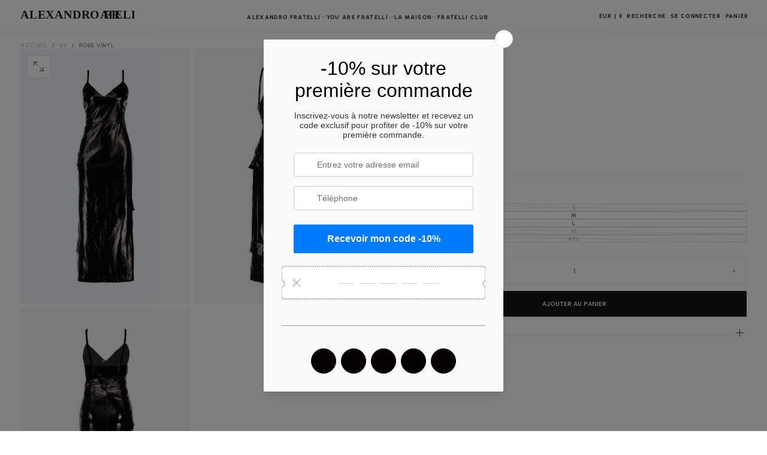

--- FILE ---
content_type: text/html; charset=utf-8
request_url: https://alexandrofratelli.com/products/robe-vinyl
body_size: 45792
content:
<!doctype html><html class="no-js" lang="fr" >
  <head>
    <meta charset="utf-8">
    <meta http-equiv="X-UA-Compatible" content="IE=edge">
    <meta name="viewport" content="width=device-width,initial-scale=1">
    <meta name="theme-color" content="">
    <link rel="canonical" href="https://alexandrofratelli.com/products/robe-vinyl">
    <link rel="preconnect" href="https://cdn.shopify.com" crossorigin><link rel="icon" type="image/png" href="//alexandrofratelli.com/cdn/shop/files/favicon.svg?crop=center&height=32&v=1755078357&width=32"><link rel="preconnect" href="https://fonts.shopifycdn.com" crossorigin>

<title>
  Robe Vinyl - Alexandro Fratelli
</title><meta name="description" content="Robe Vinyl, audacieuse et moderne, signée Alexandro Fratelli. Mi-longue et près du corps, fusion de vinyle, coton et élasthanne. Fabriquée en France."><meta property="og:site_name" content="Alexandro Fratelli">
<meta property="og:url" content="https://alexandrofratelli.com/products/robe-vinyl">
<meta property="og:title" content="Robe Vinyl - Alexandro Fratelli">
<meta property="og:type" content="product">
<meta property="og:description" content="Robe Vinyl, audacieuse et moderne, signée Alexandro Fratelli. Mi-longue et près du corps, fusion de vinyle, coton et élasthanne. Fabriquée en France."><meta property="og:image" content="http://alexandrofratelli.com/cdn/shop/products/robe-vinyl.jpg?v=1748335856">
  <meta property="og:image:secure_url" content="https://alexandrofratelli.com/cdn/shop/products/robe-vinyl.jpg?v=1748335856">
  <meta property="og:image:width" content="853">
  <meta property="og:image:height" content="1280"><meta property="og:price:amount" content="160,00">
  <meta property="og:price:currency" content="EUR"><meta name="twitter:site" content="@https://www.snapchat.com/add/a.fratelli?locale=en_001%40rg%3Dfrzzzz&sid=a633614dd93844e491ba161f1eda9b0b&share_id=PViWG018SEadxwzJHg592g&invite_id=55shU3ZQ"><meta name="twitter:card" content="summary_large_image">
<meta name="twitter:title" content="Robe Vinyl - Alexandro Fratelli">
<meta name="twitter:description" content="Robe Vinyl, audacieuse et moderne, signée Alexandro Fratelli. Mi-longue et près du corps, fusion de vinyle, coton et élasthanne. Fabriquée en France.">

    <script src="//alexandrofratelli.com/cdn/shop/t/21/assets/swiper-bundle.min.js?v=76204931248172345031758020782" defer="defer"></script>
    <script src="//alexandrofratelli.com/cdn/shop/t/21/assets/bodyScrollLock.min.js?v=15890374805268084651758020780" defer="defer"></script>
    <script src="//alexandrofratelli.com/cdn/shop/t/21/assets/pubsub.js?v=47587058936531202851758020781" defer="defer"></script>
    <script src="//alexandrofratelli.com/cdn/shop/t/21/assets/global.js?v=170926312762306934001758020781" defer="defer"></script>
    <noscript>
      <style>
        img[loading='lazy'] { opacity: 1; }
      </style>
    </noscript>
    <script src="//alexandrofratelli.com/cdn/shop/t/21/assets/cookies.js?v=121601133523406246751758020781" defer="defer"></script>

    <script>window.performance && window.performance.mark && window.performance.mark('shopify.content_for_header.start');</script><meta name="google-site-verification" content="Dl9F1gWLw5eGfpUP7Cpb0bOzZY17B_EoWNUCPCfwak4">
<meta name="facebook-domain-verification" content="b146kjdltz64yl49zt7hfxwp2xke32">
<meta id="shopify-digital-wallet" name="shopify-digital-wallet" content="/9526575201/digital_wallets/dialog">
<meta name="shopify-checkout-api-token" content="3533c6cd16ebf3682277b6d2a55b157b">
<meta id="in-context-paypal-metadata" data-shop-id="9526575201" data-venmo-supported="false" data-environment="production" data-locale="fr_FR" data-paypal-v4="true" data-currency="EUR">
<link rel="alternate" hreflang="x-default" href="https://alexandrofratelli.com/products/robe-vinyl">
<link rel="alternate" hreflang="fr" href="https://alexandrofratelli.com/products/robe-vinyl">
<link rel="alternate" hreflang="fr-AC" href="https://alexandrofratelli.com/fr-en/products/robe-vinyl">
<link rel="alternate" hreflang="fr-AD" href="https://alexandrofratelli.com/fr-en/products/robe-vinyl">
<link rel="alternate" hreflang="fr-AE" href="https://alexandrofratelli.com/fr-en/products/robe-vinyl">
<link rel="alternate" hreflang="fr-AF" href="https://alexandrofratelli.com/fr-en/products/robe-vinyl">
<link rel="alternate" hreflang="fr-AG" href="https://alexandrofratelli.com/fr-en/products/robe-vinyl">
<link rel="alternate" hreflang="fr-AI" href="https://alexandrofratelli.com/fr-en/products/robe-vinyl">
<link rel="alternate" hreflang="fr-AL" href="https://alexandrofratelli.com/fr-en/products/robe-vinyl">
<link rel="alternate" hreflang="fr-AM" href="https://alexandrofratelli.com/fr-en/products/robe-vinyl">
<link rel="alternate" hreflang="fr-AO" href="https://alexandrofratelli.com/fr-en/products/robe-vinyl">
<link rel="alternate" hreflang="fr-AR" href="https://alexandrofratelli.com/fr-en/products/robe-vinyl">
<link rel="alternate" hreflang="fr-AT" href="https://alexandrofratelli.com/fr-en/products/robe-vinyl">
<link rel="alternate" hreflang="fr-AU" href="https://alexandrofratelli.com/fr-en/products/robe-vinyl">
<link rel="alternate" hreflang="fr-AW" href="https://alexandrofratelli.com/fr-en/products/robe-vinyl">
<link rel="alternate" hreflang="fr-AX" href="https://alexandrofratelli.com/fr-en/products/robe-vinyl">
<link rel="alternate" hreflang="fr-AZ" href="https://alexandrofratelli.com/fr-en/products/robe-vinyl">
<link rel="alternate" hreflang="fr-BA" href="https://alexandrofratelli.com/fr-en/products/robe-vinyl">
<link rel="alternate" hreflang="fr-BB" href="https://alexandrofratelli.com/fr-en/products/robe-vinyl">
<link rel="alternate" hreflang="fr-BD" href="https://alexandrofratelli.com/fr-en/products/robe-vinyl">
<link rel="alternate" hreflang="fr-BE" href="https://alexandrofratelli.com/fr-en/products/robe-vinyl">
<link rel="alternate" hreflang="fr-BF" href="https://alexandrofratelli.com/fr-en/products/robe-vinyl">
<link rel="alternate" hreflang="fr-BG" href="https://alexandrofratelli.com/fr-en/products/robe-vinyl">
<link rel="alternate" hreflang="fr-BH" href="https://alexandrofratelli.com/fr-en/products/robe-vinyl">
<link rel="alternate" hreflang="fr-BI" href="https://alexandrofratelli.com/fr-en/products/robe-vinyl">
<link rel="alternate" hreflang="fr-BJ" href="https://alexandrofratelli.com/fr-en/products/robe-vinyl">
<link rel="alternate" hreflang="fr-BL" href="https://alexandrofratelli.com/fr-en/products/robe-vinyl">
<link rel="alternate" hreflang="fr-BM" href="https://alexandrofratelli.com/fr-en/products/robe-vinyl">
<link rel="alternate" hreflang="fr-BN" href="https://alexandrofratelli.com/fr-en/products/robe-vinyl">
<link rel="alternate" hreflang="fr-BO" href="https://alexandrofratelli.com/fr-en/products/robe-vinyl">
<link rel="alternate" hreflang="fr-BQ" href="https://alexandrofratelli.com/fr-en/products/robe-vinyl">
<link rel="alternate" hreflang="fr-BR" href="https://alexandrofratelli.com/fr-en/products/robe-vinyl">
<link rel="alternate" hreflang="fr-BS" href="https://alexandrofratelli.com/fr-en/products/robe-vinyl">
<link rel="alternate" hreflang="fr-BT" href="https://alexandrofratelli.com/fr-en/products/robe-vinyl">
<link rel="alternate" hreflang="fr-BW" href="https://alexandrofratelli.com/fr-en/products/robe-vinyl">
<link rel="alternate" hreflang="fr-BY" href="https://alexandrofratelli.com/fr-en/products/robe-vinyl">
<link rel="alternate" hreflang="fr-BZ" href="https://alexandrofratelli.com/fr-en/products/robe-vinyl">
<link rel="alternate" hreflang="fr-CA" href="https://alexandrofratelli.com/fr-en/products/robe-vinyl">
<link rel="alternate" hreflang="fr-CC" href="https://alexandrofratelli.com/fr-en/products/robe-vinyl">
<link rel="alternate" hreflang="fr-CD" href="https://alexandrofratelli.com/fr-en/products/robe-vinyl">
<link rel="alternate" hreflang="fr-CF" href="https://alexandrofratelli.com/fr-en/products/robe-vinyl">
<link rel="alternate" hreflang="fr-CG" href="https://alexandrofratelli.com/fr-en/products/robe-vinyl">
<link rel="alternate" hreflang="fr-CH" href="https://alexandrofratelli.com/fr-en/products/robe-vinyl">
<link rel="alternate" hreflang="fr-CI" href="https://alexandrofratelli.com/fr-en/products/robe-vinyl">
<link rel="alternate" hreflang="fr-CK" href="https://alexandrofratelli.com/fr-en/products/robe-vinyl">
<link rel="alternate" hreflang="fr-CL" href="https://alexandrofratelli.com/fr-en/products/robe-vinyl">
<link rel="alternate" hreflang="fr-CM" href="https://alexandrofratelli.com/fr-en/products/robe-vinyl">
<link rel="alternate" hreflang="fr-CN" href="https://alexandrofratelli.com/fr-en/products/robe-vinyl">
<link rel="alternate" hreflang="fr-CO" href="https://alexandrofratelli.com/fr-en/products/robe-vinyl">
<link rel="alternate" hreflang="fr-CR" href="https://alexandrofratelli.com/fr-en/products/robe-vinyl">
<link rel="alternate" hreflang="fr-CV" href="https://alexandrofratelli.com/fr-en/products/robe-vinyl">
<link rel="alternate" hreflang="fr-CW" href="https://alexandrofratelli.com/fr-en/products/robe-vinyl">
<link rel="alternate" hreflang="fr-CX" href="https://alexandrofratelli.com/fr-en/products/robe-vinyl">
<link rel="alternate" hreflang="fr-CY" href="https://alexandrofratelli.com/fr-en/products/robe-vinyl">
<link rel="alternate" hreflang="fr-CZ" href="https://alexandrofratelli.com/fr-en/products/robe-vinyl">
<link rel="alternate" hreflang="fr-DE" href="https://alexandrofratelli.com/fr-en/products/robe-vinyl">
<link rel="alternate" hreflang="fr-DJ" href="https://alexandrofratelli.com/fr-en/products/robe-vinyl">
<link rel="alternate" hreflang="fr-DK" href="https://alexandrofratelli.com/fr-en/products/robe-vinyl">
<link rel="alternate" hreflang="fr-DM" href="https://alexandrofratelli.com/fr-en/products/robe-vinyl">
<link rel="alternate" hreflang="fr-DO" href="https://alexandrofratelli.com/fr-en/products/robe-vinyl">
<link rel="alternate" hreflang="fr-DZ" href="https://alexandrofratelli.com/fr-en/products/robe-vinyl">
<link rel="alternate" hreflang="fr-EC" href="https://alexandrofratelli.com/fr-en/products/robe-vinyl">
<link rel="alternate" hreflang="fr-EE" href="https://alexandrofratelli.com/fr-en/products/robe-vinyl">
<link rel="alternate" hreflang="fr-EG" href="https://alexandrofratelli.com/fr-en/products/robe-vinyl">
<link rel="alternate" hreflang="fr-EH" href="https://alexandrofratelli.com/fr-en/products/robe-vinyl">
<link rel="alternate" hreflang="fr-ER" href="https://alexandrofratelli.com/fr-en/products/robe-vinyl">
<link rel="alternate" hreflang="fr-ES" href="https://alexandrofratelli.com/fr-en/products/robe-vinyl">
<link rel="alternate" hreflang="fr-ET" href="https://alexandrofratelli.com/fr-en/products/robe-vinyl">
<link rel="alternate" hreflang="fr-FI" href="https://alexandrofratelli.com/fr-en/products/robe-vinyl">
<link rel="alternate" hreflang="fr-FJ" href="https://alexandrofratelli.com/fr-en/products/robe-vinyl">
<link rel="alternate" hreflang="fr-FK" href="https://alexandrofratelli.com/fr-en/products/robe-vinyl">
<link rel="alternate" hreflang="fr-FO" href="https://alexandrofratelli.com/fr-en/products/robe-vinyl">
<link rel="alternate" hreflang="fr-GA" href="https://alexandrofratelli.com/fr-en/products/robe-vinyl">
<link rel="alternate" hreflang="fr-GB" href="https://alexandrofratelli.com/fr-en/products/robe-vinyl">
<link rel="alternate" hreflang="fr-GD" href="https://alexandrofratelli.com/fr-en/products/robe-vinyl">
<link rel="alternate" hreflang="fr-GE" href="https://alexandrofratelli.com/fr-en/products/robe-vinyl">
<link rel="alternate" hreflang="fr-GF" href="https://alexandrofratelli.com/fr-en/products/robe-vinyl">
<link rel="alternate" hreflang="fr-GG" href="https://alexandrofratelli.com/fr-en/products/robe-vinyl">
<link rel="alternate" hreflang="fr-GH" href="https://alexandrofratelli.com/fr-en/products/robe-vinyl">
<link rel="alternate" hreflang="fr-GI" href="https://alexandrofratelli.com/fr-en/products/robe-vinyl">
<link rel="alternate" hreflang="fr-GL" href="https://alexandrofratelli.com/fr-en/products/robe-vinyl">
<link rel="alternate" hreflang="fr-GM" href="https://alexandrofratelli.com/fr-en/products/robe-vinyl">
<link rel="alternate" hreflang="fr-GN" href="https://alexandrofratelli.com/fr-en/products/robe-vinyl">
<link rel="alternate" hreflang="fr-GP" href="https://alexandrofratelli.com/fr-en/products/robe-vinyl">
<link rel="alternate" hreflang="fr-GQ" href="https://alexandrofratelli.com/fr-en/products/robe-vinyl">
<link rel="alternate" hreflang="fr-GR" href="https://alexandrofratelli.com/fr-en/products/robe-vinyl">
<link rel="alternate" hreflang="fr-GS" href="https://alexandrofratelli.com/fr-en/products/robe-vinyl">
<link rel="alternate" hreflang="fr-GT" href="https://alexandrofratelli.com/fr-en/products/robe-vinyl">
<link rel="alternate" hreflang="fr-GW" href="https://alexandrofratelli.com/fr-en/products/robe-vinyl">
<link rel="alternate" hreflang="fr-GY" href="https://alexandrofratelli.com/fr-en/products/robe-vinyl">
<link rel="alternate" hreflang="fr-HK" href="https://alexandrofratelli.com/fr-en/products/robe-vinyl">
<link rel="alternate" hreflang="fr-HN" href="https://alexandrofratelli.com/fr-en/products/robe-vinyl">
<link rel="alternate" hreflang="fr-HR" href="https://alexandrofratelli.com/fr-en/products/robe-vinyl">
<link rel="alternate" hreflang="fr-HT" href="https://alexandrofratelli.com/fr-en/products/robe-vinyl">
<link rel="alternate" hreflang="fr-HU" href="https://alexandrofratelli.com/fr-en/products/robe-vinyl">
<link rel="alternate" hreflang="fr-ID" href="https://alexandrofratelli.com/fr-en/products/robe-vinyl">
<link rel="alternate" hreflang="fr-IE" href="https://alexandrofratelli.com/fr-en/products/robe-vinyl">
<link rel="alternate" hreflang="fr-IL" href="https://alexandrofratelli.com/fr-en/products/robe-vinyl">
<link rel="alternate" hreflang="fr-IM" href="https://alexandrofratelli.com/fr-en/products/robe-vinyl">
<link rel="alternate" hreflang="fr-IN" href="https://alexandrofratelli.com/fr-en/products/robe-vinyl">
<link rel="alternate" hreflang="fr-IO" href="https://alexandrofratelli.com/fr-en/products/robe-vinyl">
<link rel="alternate" hreflang="fr-IQ" href="https://alexandrofratelli.com/fr-en/products/robe-vinyl">
<link rel="alternate" hreflang="fr-IS" href="https://alexandrofratelli.com/fr-en/products/robe-vinyl">
<link rel="alternate" hreflang="fr-IT" href="https://alexandrofratelli.com/fr-en/products/robe-vinyl">
<link rel="alternate" hreflang="fr-JE" href="https://alexandrofratelli.com/fr-en/products/robe-vinyl">
<link rel="alternate" hreflang="fr-JM" href="https://alexandrofratelli.com/fr-en/products/robe-vinyl">
<link rel="alternate" hreflang="fr-JO" href="https://alexandrofratelli.com/fr-en/products/robe-vinyl">
<link rel="alternate" hreflang="fr-JP" href="https://alexandrofratelli.com/fr-en/products/robe-vinyl">
<link rel="alternate" hreflang="fr-KE" href="https://alexandrofratelli.com/fr-en/products/robe-vinyl">
<link rel="alternate" hreflang="fr-KG" href="https://alexandrofratelli.com/fr-en/products/robe-vinyl">
<link rel="alternate" hreflang="fr-KH" href="https://alexandrofratelli.com/fr-en/products/robe-vinyl">
<link rel="alternate" hreflang="fr-KI" href="https://alexandrofratelli.com/fr-en/products/robe-vinyl">
<link rel="alternate" hreflang="fr-KM" href="https://alexandrofratelli.com/fr-en/products/robe-vinyl">
<link rel="alternate" hreflang="fr-KN" href="https://alexandrofratelli.com/fr-en/products/robe-vinyl">
<link rel="alternate" hreflang="fr-KR" href="https://alexandrofratelli.com/fr-en/products/robe-vinyl">
<link rel="alternate" hreflang="fr-KW" href="https://alexandrofratelli.com/fr-en/products/robe-vinyl">
<link rel="alternate" hreflang="fr-KY" href="https://alexandrofratelli.com/fr-en/products/robe-vinyl">
<link rel="alternate" hreflang="fr-KZ" href="https://alexandrofratelli.com/fr-en/products/robe-vinyl">
<link rel="alternate" hreflang="fr-LA" href="https://alexandrofratelli.com/fr-en/products/robe-vinyl">
<link rel="alternate" hreflang="fr-LB" href="https://alexandrofratelli.com/fr-en/products/robe-vinyl">
<link rel="alternate" hreflang="fr-LC" href="https://alexandrofratelli.com/fr-en/products/robe-vinyl">
<link rel="alternate" hreflang="fr-LI" href="https://alexandrofratelli.com/fr-en/products/robe-vinyl">
<link rel="alternate" hreflang="fr-LK" href="https://alexandrofratelli.com/fr-en/products/robe-vinyl">
<link rel="alternate" hreflang="fr-LR" href="https://alexandrofratelli.com/fr-en/products/robe-vinyl">
<link rel="alternate" hreflang="fr-LS" href="https://alexandrofratelli.com/fr-en/products/robe-vinyl">
<link rel="alternate" hreflang="fr-LT" href="https://alexandrofratelli.com/fr-en/products/robe-vinyl">
<link rel="alternate" hreflang="fr-LU" href="https://alexandrofratelli.com/fr-en/products/robe-vinyl">
<link rel="alternate" hreflang="fr-LV" href="https://alexandrofratelli.com/fr-en/products/robe-vinyl">
<link rel="alternate" hreflang="fr-LY" href="https://alexandrofratelli.com/fr-en/products/robe-vinyl">
<link rel="alternate" hreflang="fr-MA" href="https://alexandrofratelli.com/fr-en/products/robe-vinyl">
<link rel="alternate" hreflang="fr-MC" href="https://alexandrofratelli.com/fr-en/products/robe-vinyl">
<link rel="alternate" hreflang="fr-MD" href="https://alexandrofratelli.com/fr-en/products/robe-vinyl">
<link rel="alternate" hreflang="fr-ME" href="https://alexandrofratelli.com/fr-en/products/robe-vinyl">
<link rel="alternate" hreflang="fr-MF" href="https://alexandrofratelli.com/fr-en/products/robe-vinyl">
<link rel="alternate" hreflang="fr-MG" href="https://alexandrofratelli.com/fr-en/products/robe-vinyl">
<link rel="alternate" hreflang="fr-MK" href="https://alexandrofratelli.com/fr-en/products/robe-vinyl">
<link rel="alternate" hreflang="fr-ML" href="https://alexandrofratelli.com/fr-en/products/robe-vinyl">
<link rel="alternate" hreflang="fr-MM" href="https://alexandrofratelli.com/fr-en/products/robe-vinyl">
<link rel="alternate" hreflang="fr-MN" href="https://alexandrofratelli.com/fr-en/products/robe-vinyl">
<link rel="alternate" hreflang="fr-MO" href="https://alexandrofratelli.com/fr-en/products/robe-vinyl">
<link rel="alternate" hreflang="fr-MQ" href="https://alexandrofratelli.com/fr-en/products/robe-vinyl">
<link rel="alternate" hreflang="fr-MR" href="https://alexandrofratelli.com/fr-en/products/robe-vinyl">
<link rel="alternate" hreflang="fr-MS" href="https://alexandrofratelli.com/fr-en/products/robe-vinyl">
<link rel="alternate" hreflang="fr-MT" href="https://alexandrofratelli.com/fr-en/products/robe-vinyl">
<link rel="alternate" hreflang="fr-MU" href="https://alexandrofratelli.com/fr-en/products/robe-vinyl">
<link rel="alternate" hreflang="fr-MV" href="https://alexandrofratelli.com/fr-en/products/robe-vinyl">
<link rel="alternate" hreflang="fr-MW" href="https://alexandrofratelli.com/fr-en/products/robe-vinyl">
<link rel="alternate" hreflang="fr-MX" href="https://alexandrofratelli.com/fr-en/products/robe-vinyl">
<link rel="alternate" hreflang="fr-MY" href="https://alexandrofratelli.com/fr-en/products/robe-vinyl">
<link rel="alternate" hreflang="fr-MZ" href="https://alexandrofratelli.com/fr-en/products/robe-vinyl">
<link rel="alternate" hreflang="fr-NA" href="https://alexandrofratelli.com/fr-en/products/robe-vinyl">
<link rel="alternate" hreflang="fr-NC" href="https://alexandrofratelli.com/fr-en/products/robe-vinyl">
<link rel="alternate" hreflang="fr-NE" href="https://alexandrofratelli.com/fr-en/products/robe-vinyl">
<link rel="alternate" hreflang="fr-NF" href="https://alexandrofratelli.com/fr-en/products/robe-vinyl">
<link rel="alternate" hreflang="fr-NG" href="https://alexandrofratelli.com/fr-en/products/robe-vinyl">
<link rel="alternate" hreflang="fr-NI" href="https://alexandrofratelli.com/fr-en/products/robe-vinyl">
<link rel="alternate" hreflang="fr-NL" href="https://alexandrofratelli.com/fr-en/products/robe-vinyl">
<link rel="alternate" hreflang="fr-NO" href="https://alexandrofratelli.com/fr-en/products/robe-vinyl">
<link rel="alternate" hreflang="fr-NP" href="https://alexandrofratelli.com/fr-en/products/robe-vinyl">
<link rel="alternate" hreflang="fr-NR" href="https://alexandrofratelli.com/fr-en/products/robe-vinyl">
<link rel="alternate" hreflang="fr-NU" href="https://alexandrofratelli.com/fr-en/products/robe-vinyl">
<link rel="alternate" hreflang="fr-NZ" href="https://alexandrofratelli.com/fr-en/products/robe-vinyl">
<link rel="alternate" hreflang="fr-OM" href="https://alexandrofratelli.com/fr-en/products/robe-vinyl">
<link rel="alternate" hreflang="fr-PA" href="https://alexandrofratelli.com/fr-en/products/robe-vinyl">
<link rel="alternate" hreflang="fr-PE" href="https://alexandrofratelli.com/fr-en/products/robe-vinyl">
<link rel="alternate" hreflang="fr-PF" href="https://alexandrofratelli.com/fr-en/products/robe-vinyl">
<link rel="alternate" hreflang="fr-PG" href="https://alexandrofratelli.com/fr-en/products/robe-vinyl">
<link rel="alternate" hreflang="fr-PH" href="https://alexandrofratelli.com/fr-en/products/robe-vinyl">
<link rel="alternate" hreflang="fr-PK" href="https://alexandrofratelli.com/fr-en/products/robe-vinyl">
<link rel="alternate" hreflang="fr-PL" href="https://alexandrofratelli.com/fr-en/products/robe-vinyl">
<link rel="alternate" hreflang="fr-PM" href="https://alexandrofratelli.com/fr-en/products/robe-vinyl">
<link rel="alternate" hreflang="fr-PN" href="https://alexandrofratelli.com/fr-en/products/robe-vinyl">
<link rel="alternate" hreflang="fr-PS" href="https://alexandrofratelli.com/fr-en/products/robe-vinyl">
<link rel="alternate" hreflang="fr-PT" href="https://alexandrofratelli.com/fr-en/products/robe-vinyl">
<link rel="alternate" hreflang="fr-PY" href="https://alexandrofratelli.com/fr-en/products/robe-vinyl">
<link rel="alternate" hreflang="fr-QA" href="https://alexandrofratelli.com/fr-en/products/robe-vinyl">
<link rel="alternate" hreflang="fr-RE" href="https://alexandrofratelli.com/fr-en/products/robe-vinyl">
<link rel="alternate" hreflang="fr-RO" href="https://alexandrofratelli.com/fr-en/products/robe-vinyl">
<link rel="alternate" hreflang="fr-RS" href="https://alexandrofratelli.com/fr-en/products/robe-vinyl">
<link rel="alternate" hreflang="fr-RU" href="https://alexandrofratelli.com/fr-en/products/robe-vinyl">
<link rel="alternate" hreflang="fr-RW" href="https://alexandrofratelli.com/fr-en/products/robe-vinyl">
<link rel="alternate" hreflang="fr-SA" href="https://alexandrofratelli.com/fr-en/products/robe-vinyl">
<link rel="alternate" hreflang="fr-SB" href="https://alexandrofratelli.com/fr-en/products/robe-vinyl">
<link rel="alternate" hreflang="fr-SC" href="https://alexandrofratelli.com/fr-en/products/robe-vinyl">
<link rel="alternate" hreflang="fr-SD" href="https://alexandrofratelli.com/fr-en/products/robe-vinyl">
<link rel="alternate" hreflang="fr-SE" href="https://alexandrofratelli.com/fr-en/products/robe-vinyl">
<link rel="alternate" hreflang="fr-SG" href="https://alexandrofratelli.com/fr-en/products/robe-vinyl">
<link rel="alternate" hreflang="fr-SH" href="https://alexandrofratelli.com/fr-en/products/robe-vinyl">
<link rel="alternate" hreflang="fr-SI" href="https://alexandrofratelli.com/fr-en/products/robe-vinyl">
<link rel="alternate" hreflang="fr-SJ" href="https://alexandrofratelli.com/fr-en/products/robe-vinyl">
<link rel="alternate" hreflang="fr-SK" href="https://alexandrofratelli.com/fr-en/products/robe-vinyl">
<link rel="alternate" hreflang="fr-SL" href="https://alexandrofratelli.com/fr-en/products/robe-vinyl">
<link rel="alternate" hreflang="fr-SM" href="https://alexandrofratelli.com/fr-en/products/robe-vinyl">
<link rel="alternate" hreflang="fr-SN" href="https://alexandrofratelli.com/fr-en/products/robe-vinyl">
<link rel="alternate" hreflang="fr-SO" href="https://alexandrofratelli.com/fr-en/products/robe-vinyl">
<link rel="alternate" hreflang="fr-SR" href="https://alexandrofratelli.com/fr-en/products/robe-vinyl">
<link rel="alternate" hreflang="fr-SS" href="https://alexandrofratelli.com/fr-en/products/robe-vinyl">
<link rel="alternate" hreflang="fr-ST" href="https://alexandrofratelli.com/fr-en/products/robe-vinyl">
<link rel="alternate" hreflang="fr-SV" href="https://alexandrofratelli.com/fr-en/products/robe-vinyl">
<link rel="alternate" hreflang="fr-SX" href="https://alexandrofratelli.com/fr-en/products/robe-vinyl">
<link rel="alternate" hreflang="fr-SZ" href="https://alexandrofratelli.com/fr-en/products/robe-vinyl">
<link rel="alternate" hreflang="fr-TA" href="https://alexandrofratelli.com/fr-en/products/robe-vinyl">
<link rel="alternate" hreflang="fr-TC" href="https://alexandrofratelli.com/fr-en/products/robe-vinyl">
<link rel="alternate" hreflang="fr-TD" href="https://alexandrofratelli.com/fr-en/products/robe-vinyl">
<link rel="alternate" hreflang="fr-TF" href="https://alexandrofratelli.com/fr-en/products/robe-vinyl">
<link rel="alternate" hreflang="fr-TG" href="https://alexandrofratelli.com/fr-en/products/robe-vinyl">
<link rel="alternate" hreflang="fr-TH" href="https://alexandrofratelli.com/fr-en/products/robe-vinyl">
<link rel="alternate" hreflang="fr-TJ" href="https://alexandrofratelli.com/fr-en/products/robe-vinyl">
<link rel="alternate" hreflang="fr-TK" href="https://alexandrofratelli.com/fr-en/products/robe-vinyl">
<link rel="alternate" hreflang="fr-TL" href="https://alexandrofratelli.com/fr-en/products/robe-vinyl">
<link rel="alternate" hreflang="fr-TM" href="https://alexandrofratelli.com/fr-en/products/robe-vinyl">
<link rel="alternate" hreflang="fr-TN" href="https://alexandrofratelli.com/fr-en/products/robe-vinyl">
<link rel="alternate" hreflang="fr-TO" href="https://alexandrofratelli.com/fr-en/products/robe-vinyl">
<link rel="alternate" hreflang="fr-TR" href="https://alexandrofratelli.com/fr-en/products/robe-vinyl">
<link rel="alternate" hreflang="fr-TT" href="https://alexandrofratelli.com/fr-en/products/robe-vinyl">
<link rel="alternate" hreflang="fr-TV" href="https://alexandrofratelli.com/fr-en/products/robe-vinyl">
<link rel="alternate" hreflang="fr-TW" href="https://alexandrofratelli.com/fr-en/products/robe-vinyl">
<link rel="alternate" hreflang="fr-TZ" href="https://alexandrofratelli.com/fr-en/products/robe-vinyl">
<link rel="alternate" hreflang="fr-UA" href="https://alexandrofratelli.com/fr-en/products/robe-vinyl">
<link rel="alternate" hreflang="fr-UG" href="https://alexandrofratelli.com/fr-en/products/robe-vinyl">
<link rel="alternate" hreflang="fr-UM" href="https://alexandrofratelli.com/fr-en/products/robe-vinyl">
<link rel="alternate" hreflang="fr-US" href="https://alexandrofratelli.com/fr-en/products/robe-vinyl">
<link rel="alternate" hreflang="fr-UY" href="https://alexandrofratelli.com/fr-en/products/robe-vinyl">
<link rel="alternate" hreflang="fr-UZ" href="https://alexandrofratelli.com/fr-en/products/robe-vinyl">
<link rel="alternate" hreflang="fr-VA" href="https://alexandrofratelli.com/fr-en/products/robe-vinyl">
<link rel="alternate" hreflang="fr-VC" href="https://alexandrofratelli.com/fr-en/products/robe-vinyl">
<link rel="alternate" hreflang="fr-VE" href="https://alexandrofratelli.com/fr-en/products/robe-vinyl">
<link rel="alternate" hreflang="fr-VG" href="https://alexandrofratelli.com/fr-en/products/robe-vinyl">
<link rel="alternate" hreflang="fr-VN" href="https://alexandrofratelli.com/fr-en/products/robe-vinyl">
<link rel="alternate" hreflang="fr-VU" href="https://alexandrofratelli.com/fr-en/products/robe-vinyl">
<link rel="alternate" hreflang="fr-WF" href="https://alexandrofratelli.com/fr-en/products/robe-vinyl">
<link rel="alternate" hreflang="fr-WS" href="https://alexandrofratelli.com/fr-en/products/robe-vinyl">
<link rel="alternate" hreflang="fr-XK" href="https://alexandrofratelli.com/fr-en/products/robe-vinyl">
<link rel="alternate" hreflang="fr-YE" href="https://alexandrofratelli.com/fr-en/products/robe-vinyl">
<link rel="alternate" hreflang="fr-YT" href="https://alexandrofratelli.com/fr-en/products/robe-vinyl">
<link rel="alternate" hreflang="fr-ZA" href="https://alexandrofratelli.com/fr-en/products/robe-vinyl">
<link rel="alternate" hreflang="fr-ZM" href="https://alexandrofratelli.com/fr-en/products/robe-vinyl">
<link rel="alternate" hreflang="fr-ZW" href="https://alexandrofratelli.com/fr-en/products/robe-vinyl">
<link rel="alternate" type="application/json+oembed" href="https://alexandrofratelli.com/products/robe-vinyl.oembed">
<script async="async" src="/checkouts/internal/preloads.js?locale=fr-FR"></script>
<script id="apple-pay-shop-capabilities" type="application/json">{"shopId":9526575201,"countryCode":"FR","currencyCode":"EUR","merchantCapabilities":["supports3DS"],"merchantId":"gid:\/\/shopify\/Shop\/9526575201","merchantName":"Alexandro Fratelli","requiredBillingContactFields":["postalAddress","email","phone"],"requiredShippingContactFields":["postalAddress","email","phone"],"shippingType":"shipping","supportedNetworks":["visa","masterCard","amex","maestro"],"total":{"type":"pending","label":"Alexandro Fratelli","amount":"1.00"},"shopifyPaymentsEnabled":true,"supportsSubscriptions":true}</script>
<script id="shopify-features" type="application/json">{"accessToken":"3533c6cd16ebf3682277b6d2a55b157b","betas":["rich-media-storefront-analytics"],"domain":"alexandrofratelli.com","predictiveSearch":true,"shopId":9526575201,"locale":"fr"}</script>
<script>var Shopify = Shopify || {};
Shopify.shop = "alexandro-fratelli.myshopify.com";
Shopify.locale = "fr";
Shopify.currency = {"active":"EUR","rate":"1.0"};
Shopify.country = "FR";
Shopify.theme = {"name":"Thème Release - Artich.io","id":186834387289,"schema_name":"Release","schema_version":"2.0.2","theme_store_id":2698,"role":"main"};
Shopify.theme.handle = "null";
Shopify.theme.style = {"id":null,"handle":null};
Shopify.cdnHost = "alexandrofratelli.com/cdn";
Shopify.routes = Shopify.routes || {};
Shopify.routes.root = "/";</script>
<script type="module">!function(o){(o.Shopify=o.Shopify||{}).modules=!0}(window);</script>
<script>!function(o){function n(){var o=[];function n(){o.push(Array.prototype.slice.apply(arguments))}return n.q=o,n}var t=o.Shopify=o.Shopify||{};t.loadFeatures=n(),t.autoloadFeatures=n()}(window);</script>
<script id="shop-js-analytics" type="application/json">{"pageType":"product"}</script>
<script defer="defer" async type="module" src="//alexandrofratelli.com/cdn/shopifycloud/shop-js/modules/v2/client.init-shop-cart-sync_INwxTpsh.fr.esm.js"></script>
<script defer="defer" async type="module" src="//alexandrofratelli.com/cdn/shopifycloud/shop-js/modules/v2/chunk.common_YNAa1F1g.esm.js"></script>
<script type="module">
  await import("//alexandrofratelli.com/cdn/shopifycloud/shop-js/modules/v2/client.init-shop-cart-sync_INwxTpsh.fr.esm.js");
await import("//alexandrofratelli.com/cdn/shopifycloud/shop-js/modules/v2/chunk.common_YNAa1F1g.esm.js");

  window.Shopify.SignInWithShop?.initShopCartSync?.({"fedCMEnabled":true,"windoidEnabled":true});

</script>
<script>(function() {
  var isLoaded = false;
  function asyncLoad() {
    if (isLoaded) return;
    isLoaded = true;
    var urls = ["https:\/\/cdn.s3.pop-convert.com\/pcjs.production.min.js?unique_id=alexandro-fratelli.myshopify.com\u0026shop=alexandro-fratelli.myshopify.com","https:\/\/script.pop-convert.com\/new-micro\/production.pc.min.js?unique_id=alexandro-fratelli.myshopify.com\u0026shop=alexandro-fratelli.myshopify.com"];
    for (var i = 0; i < urls.length; i++) {
      var s = document.createElement('script');
      s.type = 'text/javascript';
      s.async = true;
      s.src = urls[i];
      var x = document.getElementsByTagName('script')[0];
      x.parentNode.insertBefore(s, x);
    }
  };
  if(window.attachEvent) {
    window.attachEvent('onload', asyncLoad);
  } else {
    window.addEventListener('load', asyncLoad, false);
  }
})();</script>
<script id="__st">var __st={"a":9526575201,"offset":3600,"reqid":"ea0fc586-928f-484a-9835-c98dca750231-1768963748","pageurl":"alexandrofratelli.com\/products\/robe-vinyl","u":"168d56bc1a5c","p":"product","rtyp":"product","rid":8397818790233};</script>
<script>window.ShopifyPaypalV4VisibilityTracking = true;</script>
<script id="captcha-bootstrap">!function(){'use strict';const t='contact',e='account',n='new_comment',o=[[t,t],['blogs',n],['comments',n],[t,'customer']],c=[[e,'customer_login'],[e,'guest_login'],[e,'recover_customer_password'],[e,'create_customer']],r=t=>t.map((([t,e])=>`form[action*='/${t}']:not([data-nocaptcha='true']) input[name='form_type'][value='${e}']`)).join(','),a=t=>()=>t?[...document.querySelectorAll(t)].map((t=>t.form)):[];function s(){const t=[...o],e=r(t);return a(e)}const i='password',u='form_key',d=['recaptcha-v3-token','g-recaptcha-response','h-captcha-response',i],f=()=>{try{return window.sessionStorage}catch{return}},m='__shopify_v',_=t=>t.elements[u];function p(t,e,n=!1){try{const o=window.sessionStorage,c=JSON.parse(o.getItem(e)),{data:r}=function(t){const{data:e,action:n}=t;return t[m]||n?{data:e,action:n}:{data:t,action:n}}(c);for(const[e,n]of Object.entries(r))t.elements[e]&&(t.elements[e].value=n);n&&o.removeItem(e)}catch(o){console.error('form repopulation failed',{error:o})}}const l='form_type',E='cptcha';function T(t){t.dataset[E]=!0}const w=window,h=w.document,L='Shopify',v='ce_forms',y='captcha';let A=!1;((t,e)=>{const n=(g='f06e6c50-85a8-45c8-87d0-21a2b65856fe',I='https://cdn.shopify.com/shopifycloud/storefront-forms-hcaptcha/ce_storefront_forms_captcha_hcaptcha.v1.5.2.iife.js',D={infoText:'Protégé par hCaptcha',privacyText:'Confidentialité',termsText:'Conditions'},(t,e,n)=>{const o=w[L][v],c=o.bindForm;if(c)return c(t,g,e,D).then(n);var r;o.q.push([[t,g,e,D],n]),r=I,A||(h.body.append(Object.assign(h.createElement('script'),{id:'captcha-provider',async:!0,src:r})),A=!0)});var g,I,D;w[L]=w[L]||{},w[L][v]=w[L][v]||{},w[L][v].q=[],w[L][y]=w[L][y]||{},w[L][y].protect=function(t,e){n(t,void 0,e),T(t)},Object.freeze(w[L][y]),function(t,e,n,w,h,L){const[v,y,A,g]=function(t,e,n){const i=e?o:[],u=t?c:[],d=[...i,...u],f=r(d),m=r(i),_=r(d.filter((([t,e])=>n.includes(e))));return[a(f),a(m),a(_),s()]}(w,h,L),I=t=>{const e=t.target;return e instanceof HTMLFormElement?e:e&&e.form},D=t=>v().includes(t);t.addEventListener('submit',(t=>{const e=I(t);if(!e)return;const n=D(e)&&!e.dataset.hcaptchaBound&&!e.dataset.recaptchaBound,o=_(e),c=g().includes(e)&&(!o||!o.value);(n||c)&&t.preventDefault(),c&&!n&&(function(t){try{if(!f())return;!function(t){const e=f();if(!e)return;const n=_(t);if(!n)return;const o=n.value;o&&e.removeItem(o)}(t);const e=Array.from(Array(32),(()=>Math.random().toString(36)[2])).join('');!function(t,e){_(t)||t.append(Object.assign(document.createElement('input'),{type:'hidden',name:u})),t.elements[u].value=e}(t,e),function(t,e){const n=f();if(!n)return;const o=[...t.querySelectorAll(`input[type='${i}']`)].map((({name:t})=>t)),c=[...d,...o],r={};for(const[a,s]of new FormData(t).entries())c.includes(a)||(r[a]=s);n.setItem(e,JSON.stringify({[m]:1,action:t.action,data:r}))}(t,e)}catch(e){console.error('failed to persist form',e)}}(e),e.submit())}));const S=(t,e)=>{t&&!t.dataset[E]&&(n(t,e.some((e=>e===t))),T(t))};for(const o of['focusin','change'])t.addEventListener(o,(t=>{const e=I(t);D(e)&&S(e,y())}));const B=e.get('form_key'),M=e.get(l),P=B&&M;t.addEventListener('DOMContentLoaded',(()=>{const t=y();if(P)for(const e of t)e.elements[l].value===M&&p(e,B);[...new Set([...A(),...v().filter((t=>'true'===t.dataset.shopifyCaptcha))])].forEach((e=>S(e,t)))}))}(h,new URLSearchParams(w.location.search),n,t,e,['guest_login'])})(!0,!0)}();</script>
<script integrity="sha256-4kQ18oKyAcykRKYeNunJcIwy7WH5gtpwJnB7kiuLZ1E=" data-source-attribution="shopify.loadfeatures" defer="defer" src="//alexandrofratelli.com/cdn/shopifycloud/storefront/assets/storefront/load_feature-a0a9edcb.js" crossorigin="anonymous"></script>
<script data-source-attribution="shopify.dynamic_checkout.dynamic.init">var Shopify=Shopify||{};Shopify.PaymentButton=Shopify.PaymentButton||{isStorefrontPortableWallets:!0,init:function(){window.Shopify.PaymentButton.init=function(){};var t=document.createElement("script");t.src="https://alexandrofratelli.com/cdn/shopifycloud/portable-wallets/latest/portable-wallets.fr.js",t.type="module",document.head.appendChild(t)}};
</script>
<script data-source-attribution="shopify.dynamic_checkout.buyer_consent">
  function portableWalletsHideBuyerConsent(e){var t=document.getElementById("shopify-buyer-consent"),n=document.getElementById("shopify-subscription-policy-button");t&&n&&(t.classList.add("hidden"),t.setAttribute("aria-hidden","true"),n.removeEventListener("click",e))}function portableWalletsShowBuyerConsent(e){var t=document.getElementById("shopify-buyer-consent"),n=document.getElementById("shopify-subscription-policy-button");t&&n&&(t.classList.remove("hidden"),t.removeAttribute("aria-hidden"),n.addEventListener("click",e))}window.Shopify?.PaymentButton&&(window.Shopify.PaymentButton.hideBuyerConsent=portableWalletsHideBuyerConsent,window.Shopify.PaymentButton.showBuyerConsent=portableWalletsShowBuyerConsent);
</script>
<script data-source-attribution="shopify.dynamic_checkout.cart.bootstrap">document.addEventListener("DOMContentLoaded",(function(){function t(){return document.querySelector("shopify-accelerated-checkout-cart, shopify-accelerated-checkout")}if(t())Shopify.PaymentButton.init();else{new MutationObserver((function(e,n){t()&&(Shopify.PaymentButton.init(),n.disconnect())})).observe(document.body,{childList:!0,subtree:!0})}}));
</script>
<script id='scb4127' type='text/javascript' async='' src='https://alexandrofratelli.com/cdn/shopifycloud/privacy-banner/storefront-banner.js'></script><link id="shopify-accelerated-checkout-styles" rel="stylesheet" media="screen" href="https://alexandrofratelli.com/cdn/shopifycloud/portable-wallets/latest/accelerated-checkout-backwards-compat.css" crossorigin="anonymous">
<style id="shopify-accelerated-checkout-cart">
        #shopify-buyer-consent {
  margin-top: 1em;
  display: inline-block;
  width: 100%;
}

#shopify-buyer-consent.hidden {
  display: none;
}

#shopify-subscription-policy-button {
  background: none;
  border: none;
  padding: 0;
  text-decoration: underline;
  font-size: inherit;
  cursor: pointer;
}

#shopify-subscription-policy-button::before {
  box-shadow: none;
}

      </style>

<script>window.performance && window.performance.mark && window.performance.mark('shopify.content_for_header.end');</script>
<style data-shopify>/* typography - body */
  @font-face {
  font-family: Urbanist;
  font-weight: 500;
  font-style: normal;
  font-display: swap;
  src: url("//alexandrofratelli.com/cdn/fonts/urbanist/urbanist_n5.6682d3f5f9aa0a473dd41f68e30f97f00b72f685.woff2") format("woff2"),
       url("//alexandrofratelli.com/cdn/fonts/urbanist/urbanist_n5.8b38238aeecc7132f9fa294cad03c2b685695378.woff") format("woff");
}

  @font-face {
  font-family: Urbanist;
  font-weight: 400;
  font-style: normal;
  font-display: swap;
  src: url("//alexandrofratelli.com/cdn/fonts/urbanist/urbanist_n4.5f39b6cc8e2fb2c80ae3aed8eb44859d21d81e33.woff2") format("woff2"),
       url("//alexandrofratelli.com/cdn/fonts/urbanist/urbanist_n4.714f864d1175b68f0fa5f770f7f8ac4c879be891.woff") format("woff");
}

  @font-face {
  font-family: Urbanist;
  font-weight: 500;
  font-style: normal;
  font-display: swap;
  src: url("//alexandrofratelli.com/cdn/fonts/urbanist/urbanist_n5.6682d3f5f9aa0a473dd41f68e30f97f00b72f685.woff2") format("woff2"),
       url("//alexandrofratelli.com/cdn/fonts/urbanist/urbanist_n5.8b38238aeecc7132f9fa294cad03c2b685695378.woff") format("woff");
}

  @font-face {
  font-family: Urbanist;
  font-weight: 600;
  font-style: normal;
  font-display: swap;
  src: url("//alexandrofratelli.com/cdn/fonts/urbanist/urbanist_n6.dce8b4f4ebff0fc3c92e0b6193d2797b095536ca.woff2") format("woff2"),
       url("//alexandrofratelli.com/cdn/fonts/urbanist/urbanist_n6.58671f3c98067410a108f0cc2ac39438252f5952.woff") format("woff");
}

  @font-face {
  font-family: Urbanist;
  font-weight: 700;
  font-style: normal;
  font-display: swap;
  src: url("//alexandrofratelli.com/cdn/fonts/urbanist/urbanist_n7.6864a1afc49c5ce0c3bc1bd5e8b3f12350242a65.woff2") format("woff2"),
       url("//alexandrofratelli.com/cdn/fonts/urbanist/urbanist_n7.612da29083b748d1cce532849a87a86935e9fdc7.woff") format("woff");
}


  /* typography - body italic */
  @font-face {
  font-family: Urbanist;
  font-weight: 500;
  font-style: italic;
  font-display: swap;
  src: url("//alexandrofratelli.com/cdn/fonts/urbanist/urbanist_i5.00a0d9674474b97551d56e148dd43963b7020889.woff2") format("woff2"),
       url("//alexandrofratelli.com/cdn/fonts/urbanist/urbanist_i5.658d4007a50e87abb8a7015b2953e732f18fd62c.woff") format("woff");
}

  @font-face {
  font-family: Urbanist;
  font-weight: 700;
  font-style: italic;
  font-display: swap;
  src: url("//alexandrofratelli.com/cdn/fonts/urbanist/urbanist_i7.54a83d1364de37331c1b106d1378c758e809c241.woff2") format("woff2"),
       url("//alexandrofratelli.com/cdn/fonts/urbanist/urbanist_i7.22e1f3cae8d98ca9c7aef94d2d3f4c884cec3925.woff") format("woff");
}


  /* typography - heading */
  @font-face {
  font-family: Urbanist;
  font-weight: 800;
  font-style: normal;
  font-display: swap;
  src: url("//alexandrofratelli.com/cdn/fonts/urbanist/urbanist_n8.e98f270485aebd75ef8fe095872a86fe5a059824.woff2") format("woff2"),
       url("//alexandrofratelli.com/cdn/fonts/urbanist/urbanist_n8.55baf307447c07d2cc1320991c70dfff985b2dd8.woff") format("woff");
}

  @font-face {
  font-family: Urbanist;
  font-weight: 400;
  font-style: normal;
  font-display: swap;
  src: url("//alexandrofratelli.com/cdn/fonts/urbanist/urbanist_n4.5f39b6cc8e2fb2c80ae3aed8eb44859d21d81e33.woff2") format("woff2"),
       url("//alexandrofratelli.com/cdn/fonts/urbanist/urbanist_n4.714f864d1175b68f0fa5f770f7f8ac4c879be891.woff") format("woff");
}

  @font-face {
  font-family: Urbanist;
  font-weight: 500;
  font-style: normal;
  font-display: swap;
  src: url("//alexandrofratelli.com/cdn/fonts/urbanist/urbanist_n5.6682d3f5f9aa0a473dd41f68e30f97f00b72f685.woff2") format("woff2"),
       url("//alexandrofratelli.com/cdn/fonts/urbanist/urbanist_n5.8b38238aeecc7132f9fa294cad03c2b685695378.woff") format("woff");
}

  @font-face {
  font-family: Urbanist;
  font-weight: 600;
  font-style: normal;
  font-display: swap;
  src: url("//alexandrofratelli.com/cdn/fonts/urbanist/urbanist_n6.dce8b4f4ebff0fc3c92e0b6193d2797b095536ca.woff2") format("woff2"),
       url("//alexandrofratelli.com/cdn/fonts/urbanist/urbanist_n6.58671f3c98067410a108f0cc2ac39438252f5952.woff") format("woff");
}

  @font-face {
  font-family: Urbanist;
  font-weight: 700;
  font-style: normal;
  font-display: swap;
  src: url("//alexandrofratelli.com/cdn/fonts/urbanist/urbanist_n7.6864a1afc49c5ce0c3bc1bd5e8b3f12350242a65.woff2") format("woff2"),
       url("//alexandrofratelli.com/cdn/fonts/urbanist/urbanist_n7.612da29083b748d1cce532849a87a86935e9fdc7.woff") format("woff");
}


  /* typography - italic */
  @font-face {
  font-family: Urbanist;
  font-weight: 500;
  font-style: normal;
  font-display: swap;
  src: url("//alexandrofratelli.com/cdn/fonts/urbanist/urbanist_n5.6682d3f5f9aa0a473dd41f68e30f97f00b72f685.woff2") format("woff2"),
       url("//alexandrofratelli.com/cdn/fonts/urbanist/urbanist_n5.8b38238aeecc7132f9fa294cad03c2b685695378.woff") format("woff");
}

  @font-face {
  font-family: Urbanist;
  font-weight: 400;
  font-style: normal;
  font-display: swap;
  src: url("//alexandrofratelli.com/cdn/fonts/urbanist/urbanist_n4.5f39b6cc8e2fb2c80ae3aed8eb44859d21d81e33.woff2") format("woff2"),
       url("//alexandrofratelli.com/cdn/fonts/urbanist/urbanist_n4.714f864d1175b68f0fa5f770f7f8ac4c879be891.woff") format("woff");
}

  @font-face {
  font-family: Urbanist;
  font-weight: 500;
  font-style: normal;
  font-display: swap;
  src: url("//alexandrofratelli.com/cdn/fonts/urbanist/urbanist_n5.6682d3f5f9aa0a473dd41f68e30f97f00b72f685.woff2") format("woff2"),
       url("//alexandrofratelli.com/cdn/fonts/urbanist/urbanist_n5.8b38238aeecc7132f9fa294cad03c2b685695378.woff") format("woff");
}

  @font-face {
  font-family: Urbanist;
  font-weight: 600;
  font-style: normal;
  font-display: swap;
  src: url("//alexandrofratelli.com/cdn/fonts/urbanist/urbanist_n6.dce8b4f4ebff0fc3c92e0b6193d2797b095536ca.woff2") format("woff2"),
       url("//alexandrofratelli.com/cdn/fonts/urbanist/urbanist_n6.58671f3c98067410a108f0cc2ac39438252f5952.woff") format("woff");
}

  @font-face {
  font-family: Urbanist;
  font-weight: 700;
  font-style: normal;
  font-display: swap;
  src: url("//alexandrofratelli.com/cdn/fonts/urbanist/urbanist_n7.6864a1afc49c5ce0c3bc1bd5e8b3f12350242a65.woff2") format("woff2"),
       url("//alexandrofratelli.com/cdn/fonts/urbanist/urbanist_n7.612da29083b748d1cce532849a87a86935e9fdc7.woff") format("woff");
}


  /* typography - button */
  @font-face {
  font-family: Poppins;
  font-weight: 500;
  font-style: normal;
  font-display: swap;
  src: url("//alexandrofratelli.com/cdn/fonts/poppins/poppins_n5.ad5b4b72b59a00358afc706450c864c3c8323842.woff2") format("woff2"),
       url("//alexandrofratelli.com/cdn/fonts/poppins/poppins_n5.33757fdf985af2d24b32fcd84c9a09224d4b2c39.woff") format("woff");
}

  @font-face {
  font-family: Poppins;
  font-weight: 400;
  font-style: normal;
  font-display: swap;
  src: url("//alexandrofratelli.com/cdn/fonts/poppins/poppins_n4.0ba78fa5af9b0e1a374041b3ceaadf0a43b41362.woff2") format("woff2"),
       url("//alexandrofratelli.com/cdn/fonts/poppins/poppins_n4.214741a72ff2596839fc9760ee7a770386cf16ca.woff") format("woff");
}

  @font-face {
  font-family: Poppins;
  font-weight: 500;
  font-style: normal;
  font-display: swap;
  src: url("//alexandrofratelli.com/cdn/fonts/poppins/poppins_n5.ad5b4b72b59a00358afc706450c864c3c8323842.woff2") format("woff2"),
       url("//alexandrofratelli.com/cdn/fonts/poppins/poppins_n5.33757fdf985af2d24b32fcd84c9a09224d4b2c39.woff") format("woff");
}

  @font-face {
  font-family: Poppins;
  font-weight: 600;
  font-style: normal;
  font-display: swap;
  src: url("//alexandrofratelli.com/cdn/fonts/poppins/poppins_n6.aa29d4918bc243723d56b59572e18228ed0786f6.woff2") format("woff2"),
       url("//alexandrofratelli.com/cdn/fonts/poppins/poppins_n6.5f815d845fe073750885d5b7e619ee00e8111208.woff") format("woff");
}

  @font-face {
  font-family: Poppins;
  font-weight: 700;
  font-style: normal;
  font-display: swap;
  src: url("//alexandrofratelli.com/cdn/fonts/poppins/poppins_n7.56758dcf284489feb014a026f3727f2f20a54626.woff2") format("woff2"),
       url("//alexandrofratelli.com/cdn/fonts/poppins/poppins_n7.f34f55d9b3d3205d2cd6f64955ff4b36f0cfd8da.woff") format("woff");
}


  
  :root,

    

  .color-scheme-1 {
    --color-background: 255,255,255;
    --gradient-background: #ffffff;

    --color-background-contrast: 191,191,191;
    --color-shadow: 0,0,0;

    /* typography */
    --color-primary-text: 55,54,56;
    --color-secondary-text: 55,54,56;
    --color-heading-text: 21,21,21;

    --color-foreground: 55,54,56;

    /* buttons */
    --color-filled-button: 21,21,21;
    --color-filled-button-text: 255,255,255;
    --color-outlined-button: 255,255,255;
    --color-outlined-button-text: 21,21,21;

    --color-button-text: 255,255,255;

    /* other elements */
    --color-link: 21,21,21;
    --color-border: 235,235,235;
    --alpha-border: 1;

    --color-tag-foreground: 255,255,255;
    --color-tag-background: 21,21,21;

    --color-progress-bar: 21,21,21;
    --color-placeholder: 244,244,244;
    --color-rating-stars: 0,0,0;

    --color-button-swiper: 21,21,21;
  }
  
  

    

  .color-scheme-2 {
    --color-background: 219,231,232;
    --gradient-background: #dbe7e8;

    --color-background-contrast: 141,179,182;
    --color-shadow: 0,0,0;

    /* typography */
    --color-primary-text: 255,255,255;
    --color-secondary-text: 101,112,110;
    --color-heading-text: 255,255,255;

    --color-foreground: 255,255,255;

    /* buttons */
    --color-filled-button: 255,255,255;
    --color-filled-button-text: 101,112,110;
    --color-outlined-button: 219,231,232;
    --color-outlined-button-text: 255,255,255;

    --color-button-text: 101,112,110;

    /* other elements */
    --color-link: 255,255,255;
    --color-border: 235,235,235;
    --alpha-border: 1;

    --color-tag-foreground: 255,255,255;
    --color-tag-background: 101,112,110;

    --color-progress-bar: 219,231,232;
    --color-placeholder: 244,244,244;
    --color-rating-stars: 0,0,0;

    --color-button-swiper: 255,255,255;
  }
  
  

    

  .color-scheme-3 {
    --color-background: 232,255,122;
    --gradient-background: #e8ff7a;

    --color-background-contrast: 206,250,0;
    --color-shadow: 0,0,0;

    /* typography */
    --color-primary-text: 17,17,17;
    --color-secondary-text: 101,112,110;
    --color-heading-text: 17,17,17;

    --color-foreground: 17,17,17;

    /* buttons */
    --color-filled-button: 17,17,17;
    --color-filled-button-text: 255,255,255;
    --color-outlined-button: 232,255,122;
    --color-outlined-button-text: 17,17,17;

    --color-button-text: 255,255,255;

    /* other elements */
    --color-link: 17,17,17;
    --color-border: 235,235,235;
    --alpha-border: 1;

    --color-tag-foreground: 255,255,255;
    --color-tag-background: 17,17,17;

    --color-progress-bar: 232,255,122;
    --color-placeholder: 244,244,244;
    --color-rating-stars: 0,0,0;

    --color-button-swiper: 17,17,17;
  }
  
  

    

  .color-scheme-4 {
    --color-background: 235,242,242;
    --gradient-background: #ebf2f2;

    --color-background-contrast: 158,192,192;
    --color-shadow: 0,0,0;

    /* typography */
    --color-primary-text: 17,17,17;
    --color-secondary-text: 101,112,110;
    --color-heading-text: 17,17,17;

    --color-foreground: 17,17,17;

    /* buttons */
    --color-filled-button: 17,17,17;
    --color-filled-button-text: 255,255,255;
    --color-outlined-button: 235,242,242;
    --color-outlined-button-text: 17,17,17;

    --color-button-text: 255,255,255;

    /* other elements */
    --color-link: 17,17,17;
    --color-border: 235,235,235;
    --alpha-border: 1;

    --color-tag-foreground: 255,255,255;
    --color-tag-background: 17,17,17;

    --color-progress-bar: 235,242,242;
    --color-placeholder: 244,244,244;
    --color-rating-stars: 0,0,0;

    --color-button-swiper: 17,17,17;
  }
  
  

    

  .color-scheme-5 {
    --color-background: 248,248,248;
    --gradient-background: #f8f8f8;

    --color-background-contrast: 184,184,184;
    --color-shadow: 0,0,0;

    /* typography */
    --color-primary-text: 17,17,17;
    --color-secondary-text: 101,112,110;
    --color-heading-text: 17,17,17;

    --color-foreground: 17,17,17;

    /* buttons */
    --color-filled-button: 17,17,17;
    --color-filled-button-text: 255,255,255;
    --color-outlined-button: 248,248,248;
    --color-outlined-button-text: 17,17,17;

    --color-button-text: 255,255,255;

    /* other elements */
    --color-link: 17,17,17;
    --color-border: 235,235,235;
    --alpha-border: 1;

    --color-tag-foreground: 255,255,255;
    --color-tag-background: 17,17,17;

    --color-progress-bar: 248,248,248;
    --color-placeholder: 244,244,244;
    --color-rating-stars: 0,0,0;

    --color-button-swiper: 17,17,17;
  }
  
  

    

  .color-scheme-6 {
    --color-background: 17,17,17;
    --gradient-background: #111111;

    --color-background-contrast: 145,145,145;
    --color-shadow: 0,0,0;

    /* typography */
    --color-primary-text: 255,255,255;
    --color-secondary-text: 101,112,110;
    --color-heading-text: 255,255,255;

    --color-foreground: 255,255,255;

    /* buttons */
    --color-filled-button: 255,255,255;
    --color-filled-button-text: 17,17,17;
    --color-outlined-button: 17,17,17;
    --color-outlined-button-text: 255,255,255;

    --color-button-text: 17,17,17;

    /* other elements */
    --color-link: 255,255,255;
    --color-border: 235,235,235;
    --alpha-border: 1;

    --color-tag-foreground: 17,17,17;
    --color-tag-background: 255,255,255;

    --color-progress-bar: 255,255,255;
    --color-placeholder: 244,244,244;
    --color-rating-stars: 0,0,0;

    --color-button-swiper: 255,255,255;
  }
  
  

    

  .color-scheme-7 {
    --color-background: 255,255,255;
    --gradient-background: #ffffff;

    --color-background-contrast: 191,191,191;
    --color-shadow: 0,0,0;

    /* typography */
    --color-primary-text: 21,21,21;
    --color-secondary-text: 101,112,110;
    --color-heading-text: 21,21,21;

    --color-foreground: 21,21,21;

    /* buttons */
    --color-filled-button: 21,21,21;
    --color-filled-button-text: 255,255,255;
    --color-outlined-button: 255,255,255;
    --color-outlined-button-text: 21,21,21;

    --color-button-text: 255,255,255;

    /* other elements */
    --color-link: 21,21,21;
    --color-border: 235,235,235;
    --alpha-border: 1;

    --color-tag-foreground: 255,255,255;
    --color-tag-background: 21,21,21;

    --color-progress-bar: 21,21,21;
    --color-placeholder: 244,244,244;
    --color-rating-stars: 0,0,0;

    --color-button-swiper: 21,21,21;
  }
  
  

    

  .color-scheme-8 {
    --color-background: 255,255,255;
    --gradient-background: #ffffff;

    --color-background-contrast: 191,191,191;
    --color-shadow: 0,0,0;

    /* typography */
    --color-primary-text: 0,0,0;
    --color-secondary-text: 21,21,21;
    --color-heading-text: 255,255,255;

    --color-foreground: 0,0,0;

    /* buttons */
    --color-filled-button: 244,244,244;
    --color-filled-button-text: 21,21,21;
    --color-outlined-button: 255,255,255;
    --color-outlined-button-text: 255,255,255;

    --color-button-text: 21,21,21;

    /* other elements */
    --color-link: 21,21,21;
    --color-border: 235,235,235;
    --alpha-border: 1;

    --color-tag-foreground: 255,255,255;
    --color-tag-background: 21,21,21;

    --color-progress-bar: 21,21,21;
    --color-placeholder: 244,244,244;
    --color-rating-stars: 0,0,0;

    --color-button-swiper: 244,244,244;
  }
  

  body, .color-scheme-1, .color-scheme-2, .color-scheme-3, .color-scheme-4, .color-scheme-5, .color-scheme-6, .color-scheme-7, .color-scheme-8 {
    color: rgba(var(--color-foreground), 1);
    background-color: rgb(var(--color-background));
  }

  :root {
    /* default values */
    --announcement-bars-before-header-heights: 40px;
    --announcement-bars-before-header-visible-heights: 40px;
    --header-height: 65px;
    --announcement-bar-height: 40px;
    --header-top-position: calc(var(--header-height) + var(--announcement-bars-before-header-heights));
    --header-group-height: 65px;

    /* typography - heading */
    --font-heading-family: Urbanist, sans-serif;
    --font-heading-style: normal;
    --font-heading-weight: 800;

    --font-heading-scale: 1.2;
    --font-heading-letter-spacing: 0;
    --font-heading-text-transform: capitalize;
    --font-heading-word-break: break-word;

    /* typography - body */
    --font-body-family: Urbanist, sans-serif;
    --font-body-style: normal;
    --font-body-weight: 500;

    --font-body-scale: 0.95;
    --font-body-letter-spacing: -0.02em;

    /* typography - italic */
    --font-italic-family: Urbanist, sans-serif;
    --font-italic-style: normal;
    --font-italic-weight: 500;
    --font-italic-scale: 1.0;

    /* typography - button */
    --font-button-family: Poppins, sans-serif;
    --font-button-style: normal;
    --font-button-weight: 500;

    --font-button-scale: 1.1;
    --font-button-letter-spacing: 0;
    --font-button-text-transform: uppercase;

    /* add 'arial' as a fallback font for rtl languages *//* font weights */
    --font-weight-normal: 400; /* 400 */
    --font-weight-medium: 500; /* 500 */
    --font-weight-semibold: 600; /* 600 */
    --font-weight-bold: 700; /* 700 */

    --font-weight-heading-normal: 400; /* 400 */
    --font-weight-heading-medium: 500; /* 500 */
    --font-weight-heading-semibold: 600; /* 600 */
    --font-weight-heading-bold: 700; /* 700 */

    --font-weight-button-normal: 400; /* 400 */
    --font-weight-button-medium: 500; /* 500 */

    /* digi-note-kk - is it possible to remove these? */
    --letter-spacing-extra-small: 0.05rem;
    --letter-spacing-small: 0.1rem;
    --letter-spacing-medium: 0.2rem;

    --letter-spacing-xxs: -0.04em;
    --letter-spacing-xs: -0.02em;
    --letter-spacing-sm: -0.01em;
    --letter-spacing-md: 0;
    --letter-spacing-lg: 0.01em;
    --letter-spacing-xl: 0.02em;
    --letter-spacing-xxl: 0.04em;

    /* typography - heading - start */
    --h1-multiplier: 4.7rem;
    --h2-multiplier: 3.6rem;
    --h3-multiplier: 2.7rem;
    --h4-multiplier: 2.1rem;
    --h5-multiplier: 1.6rem;
    --h6-multiplier: 1.2rem;

    /* lowercase headings need more line-height */
    
      --line-height-h1: 1.00;
      --line-height-h2: 1.00;
      --line-height-h3: 1.00;
      --line-height-h4: 1.00;
      --line-height-h5: 1.20;
      --line-height-h6: 1.20;
    
    /* typography - heading - end */

    --button-border-radius: 0;
    --button-text-transform: uppercase;
    --input-border-radius: 0;
    --button-action-border-radius: 0;
    --badge-border-radius: 0.4rem;

    --section-spacing-unit-size: 1.2rem;
    --spacing-unit-size: 0rem;
    --grid-spacing: 0rem;


    /* common colors */
    --color-success: #E45F5F;
    --color-alert: #F0B743;
    --color-error: #C25151;
    --color-price-accent: #EAF7FC;

    --color-white: #FFFFFF;
    --color-white-rgb: 255, 255, 255;
    --color-black: #111111;
    --color-black-rgb: 17, 17, 17;
    --color-light: #EBEBEB;
    --color-light-rgb: 235, 235, 235;

    --media-overlay-gradient: linear-gradient(180deg, rgba(0, 0, 0, 0) 0%, rgba(0, 0, 0, 0) 100%);
    --media-overlay-gradient-mobile: linear-gradient(180deg, rgba(0, 0, 0, 0) 0%, rgba(0, 0, 0, 0) 100%);

    --gradient-black: linear-gradient(180deg, rgba(0, 0, 0, 0) 0%, rgba(0, 0, 0, 0.2) 100%);
    --gradient-overlay-horizontal: linear-gradient(0deg, rgba(0, 0, 0, 0.2), rgba(0, 0, 0, 0.2));
    --color-popup-overlay: rgba(0, 0, 0, 0.5);

    --page-width: 1200px;
    --page-gutter: 1.6rem;

    --max-w-xxs-multiplier: 0.4694; /* 676px / 1440px = 0.4694 */
    --max-w-xs-multiplier: 0.5333;  /* 768px / 1440px = 0.5333 */
    --max-w-sm-multiplier: 0.6292;  /* 906px / 1440px = 0.6292 */
    --max-w-md-multiplier: 0.7111;  /* 1024px / 1440px = 0.7111 */
    --max-w-lg-multiplier: 0.7903;  /* 1138px / 1440px = 0.7903 */
    --max-w-xxl-multiplier: 0.9194; /* 1324px / 1440px = 0.9194 */

    --duration-short: 200ms;
    --duration-default: 300ms;
    --duration-long: 400ms;
    --duration-extra-long: 600ms;

    --z-header: 800;
    --z-modals: 900;
    --z-fab: 750;

    /* cards */
    --card-corner-radius: 0rem;
    --card-text-align: left;

    --card-aspect-ratio: 4/3;
    --card-media-aspect-ratio: 4/3;
    --card-media-object-fit: none;

    --theme-js-animations-on-mobile: fade-in 800ms forwards paused;

    /* static values - start */
    --font-size-static-h1: 8.0rem;
    --font-size-static-h2: 6.1rem;
    --font-size-static-h3: 4.7rem;
    --font-size-static-h4: 3.6rem;
    --font-size-static-h5: 2.7rem;
    --font-size-static-h6: 2.1rem;
    --font-size-static-h7: 1.6rem;

    --font-size-static-xxs: 0.8rem;
    --font-size-static-xs: 1.0rem;
    --font-size-static-sm: 1.2rem;
    --font-size-static-md: 1.4rem;
    --font-size-static-lg: 1.6rem;
    --font-size-static-xl: 1.8rem;
    --font-size-static-xxl: 2.4rem;

    --line-height-static-xs: 1.00; /* don't use this value unless must */
    --line-height-static-sm: 1.25; /* most common and secure value */
    --line-height-static-md: 1.50;
    --line-height-static-lg: 2.25;
    --line-height-static-xl: 2.50;

    --spacing-unit-size-static: 1.6rem;
    /* static values - end */

    --product-card-option-button-size: 4rem;

    /* drawer */
    --drawer-transition-timing-function: cubic-bezier(0.74, -0.01, 0.26, 1);
    --drawer-transition-duration: 450ms;
  }

  @media screen and (min-width: 750px) {
    :root {
      --section-spacing-unit-size: 1.6rem;
      --spacing-unit-size: 0rem;
      --grid-spacing: 0rem;

      --page-gutter: 3.6rem;

      /* typography - heading - start */
      --h1-multiplier: 8.0rem;
      --h2-multiplier: 6.1rem;
      --h3-multiplier: 4.7rem;
      --h4-multiplier: 3.6rem;
      --h5-multiplier: 2.7rem;
      --h6-multiplier: 2.1rem;

      /* lowercase headings need more line-height */
      
        --line-height-h1: 1.00;
        --line-height-h2: 1.00;
        --line-height-h3: 1.00;
        --line-height-h4: 1.00;
        --line-height-h5: 1.00;
        --line-height-h6: 1.00;
      
      /* typography - heading - end */
    }
  }

  
</style><link href="//alexandrofratelli.com/cdn/shop/t/21/assets/base.css?v=131518579679934769061758020780" rel="stylesheet" type="text/css" media="all" />
    <link href="//alexandrofratelli.com/cdn/shop/t/21/assets/swiper-bundle.min.css?v=138879063338843649161758020782" rel="stylesheet" type="text/css" media="all" />
    
    <link rel='stylesheet' href='//alexandrofratelli.com/cdn/shop/t/21/assets/component-drawer.css?v=170813754725703820251758020781' media='print' onload="this.media='all'">
    <noscript>
      <link href="//alexandrofratelli.com/cdn/shop/t/21/assets/component-drawer.css?v=170813754725703820251758020781" rel="stylesheet" type="text/css" media="all" />
    </noscript>
  


    <link rel='stylesheet' href='//alexandrofratelli.com/cdn/shop/t/21/assets/component-predictive-search.css?v=116242036209523800271758020781' media='print' onload="this.media='all'">
    <noscript>
      <link href="//alexandrofratelli.com/cdn/shop/t/21/assets/component-predictive-search.css?v=116242036209523800271758020781" rel="stylesheet" type="text/css" media="all" />
    </noscript>
  

      <script src="//alexandrofratelli.com/cdn/shop/t/21/assets/predictive-search.js?v=9911937961917336451758020781" defer="defer"></script>
<link rel="preload" as="font" href="//alexandrofratelli.com/cdn/fonts/urbanist/urbanist_n8.e98f270485aebd75ef8fe095872a86fe5a059824.woff2" type="font/woff2" crossorigin><link rel="preload" as="font" href="//alexandrofratelli.com/cdn/fonts/urbanist/urbanist_n5.6682d3f5f9aa0a473dd41f68e30f97f00b72f685.woff2" type="font/woff2" crossorigin>

    <script>
      document.documentElement.className = document.documentElement.className.replace('no-js', 'js');
      if (Shopify.designMode) {
        document.documentElement.classList.add('shopify-design-mode');
      }
    </script>
  <!-- BEGIN app block: shopify://apps/pagefly-page-builder/blocks/app-embed/83e179f7-59a0-4589-8c66-c0dddf959200 -->

<!-- BEGIN app snippet: pagefly-cro-ab-testing-main -->







<script>
  ;(function () {
    const url = new URL(window.location)
    const viewParam = url.searchParams.get('view')
    if (viewParam && viewParam.includes('variant-pf-')) {
      url.searchParams.set('pf_v', viewParam)
      url.searchParams.delete('view')
      window.history.replaceState({}, '', url)
    }
  })()
</script>



<script type='module'>
  
  window.PAGEFLY_CRO = window.PAGEFLY_CRO || {}

  window.PAGEFLY_CRO['data_debug'] = {
    original_template_suffix: "af",
    allow_ab_test: false,
    ab_test_start_time: 0,
    ab_test_end_time: 0,
    today_date_time: 1768963749000,
  }
  window.PAGEFLY_CRO['GA4'] = { enabled: false}
</script>

<!-- END app snippet -->








  <script src='https://cdn.shopify.com/extensions/019bb4f9-aed6-78a3-be91-e9d44663e6bf/pagefly-page-builder-215/assets/pagefly-helper.js' defer='defer'></script>

  <script src='https://cdn.shopify.com/extensions/019bb4f9-aed6-78a3-be91-e9d44663e6bf/pagefly-page-builder-215/assets/pagefly-general-helper.js' defer='defer'></script>

  <script src='https://cdn.shopify.com/extensions/019bb4f9-aed6-78a3-be91-e9d44663e6bf/pagefly-page-builder-215/assets/pagefly-snap-slider.js' defer='defer'></script>

  <script src='https://cdn.shopify.com/extensions/019bb4f9-aed6-78a3-be91-e9d44663e6bf/pagefly-page-builder-215/assets/pagefly-slideshow-v3.js' defer='defer'></script>

  <script src='https://cdn.shopify.com/extensions/019bb4f9-aed6-78a3-be91-e9d44663e6bf/pagefly-page-builder-215/assets/pagefly-slideshow-v4.js' defer='defer'></script>

  <script src='https://cdn.shopify.com/extensions/019bb4f9-aed6-78a3-be91-e9d44663e6bf/pagefly-page-builder-215/assets/pagefly-glider.js' defer='defer'></script>

  <script src='https://cdn.shopify.com/extensions/019bb4f9-aed6-78a3-be91-e9d44663e6bf/pagefly-page-builder-215/assets/pagefly-slideshow-v1-v2.js' defer='defer'></script>

  <script src='https://cdn.shopify.com/extensions/019bb4f9-aed6-78a3-be91-e9d44663e6bf/pagefly-page-builder-215/assets/pagefly-product-media.js' defer='defer'></script>

  <script src='https://cdn.shopify.com/extensions/019bb4f9-aed6-78a3-be91-e9d44663e6bf/pagefly-page-builder-215/assets/pagefly-product.js' defer='defer'></script>


<script id='pagefly-helper-data' type='application/json'>
  {
    "page_optimization": {
      "assets_prefetching": false
    },
    "elements_asset_mapper": {
      "Accordion": "https://cdn.shopify.com/extensions/019bb4f9-aed6-78a3-be91-e9d44663e6bf/pagefly-page-builder-215/assets/pagefly-accordion.js",
      "Accordion3": "https://cdn.shopify.com/extensions/019bb4f9-aed6-78a3-be91-e9d44663e6bf/pagefly-page-builder-215/assets/pagefly-accordion3.js",
      "CountDown": "https://cdn.shopify.com/extensions/019bb4f9-aed6-78a3-be91-e9d44663e6bf/pagefly-page-builder-215/assets/pagefly-countdown.js",
      "GMap1": "https://cdn.shopify.com/extensions/019bb4f9-aed6-78a3-be91-e9d44663e6bf/pagefly-page-builder-215/assets/pagefly-gmap.js",
      "GMap2": "https://cdn.shopify.com/extensions/019bb4f9-aed6-78a3-be91-e9d44663e6bf/pagefly-page-builder-215/assets/pagefly-gmap.js",
      "GMapBasicV2": "https://cdn.shopify.com/extensions/019bb4f9-aed6-78a3-be91-e9d44663e6bf/pagefly-page-builder-215/assets/pagefly-gmap.js",
      "GMapAdvancedV2": "https://cdn.shopify.com/extensions/019bb4f9-aed6-78a3-be91-e9d44663e6bf/pagefly-page-builder-215/assets/pagefly-gmap.js",
      "HTML.Video": "https://cdn.shopify.com/extensions/019bb4f9-aed6-78a3-be91-e9d44663e6bf/pagefly-page-builder-215/assets/pagefly-htmlvideo.js",
      "HTML.Video2": "https://cdn.shopify.com/extensions/019bb4f9-aed6-78a3-be91-e9d44663e6bf/pagefly-page-builder-215/assets/pagefly-htmlvideo2.js",
      "HTML.Video3": "https://cdn.shopify.com/extensions/019bb4f9-aed6-78a3-be91-e9d44663e6bf/pagefly-page-builder-215/assets/pagefly-htmlvideo2.js",
      "BackgroundVideo": "https://cdn.shopify.com/extensions/019bb4f9-aed6-78a3-be91-e9d44663e6bf/pagefly-page-builder-215/assets/pagefly-htmlvideo2.js",
      "Instagram": "https://cdn.shopify.com/extensions/019bb4f9-aed6-78a3-be91-e9d44663e6bf/pagefly-page-builder-215/assets/pagefly-instagram.js",
      "Instagram2": "https://cdn.shopify.com/extensions/019bb4f9-aed6-78a3-be91-e9d44663e6bf/pagefly-page-builder-215/assets/pagefly-instagram.js",
      "Insta3": "https://cdn.shopify.com/extensions/019bb4f9-aed6-78a3-be91-e9d44663e6bf/pagefly-page-builder-215/assets/pagefly-instagram3.js",
      "Tabs": "https://cdn.shopify.com/extensions/019bb4f9-aed6-78a3-be91-e9d44663e6bf/pagefly-page-builder-215/assets/pagefly-tab.js",
      "Tabs3": "https://cdn.shopify.com/extensions/019bb4f9-aed6-78a3-be91-e9d44663e6bf/pagefly-page-builder-215/assets/pagefly-tab3.js",
      "ProductBox": "https://cdn.shopify.com/extensions/019bb4f9-aed6-78a3-be91-e9d44663e6bf/pagefly-page-builder-215/assets/pagefly-cart.js",
      "FBPageBox2": "https://cdn.shopify.com/extensions/019bb4f9-aed6-78a3-be91-e9d44663e6bf/pagefly-page-builder-215/assets/pagefly-facebook.js",
      "FBLikeButton2": "https://cdn.shopify.com/extensions/019bb4f9-aed6-78a3-be91-e9d44663e6bf/pagefly-page-builder-215/assets/pagefly-facebook.js",
      "TwitterFeed2": "https://cdn.shopify.com/extensions/019bb4f9-aed6-78a3-be91-e9d44663e6bf/pagefly-page-builder-215/assets/pagefly-twitter.js",
      "Paragraph4": "https://cdn.shopify.com/extensions/019bb4f9-aed6-78a3-be91-e9d44663e6bf/pagefly-page-builder-215/assets/pagefly-paragraph4.js",

      "AliReviews": "https://cdn.shopify.com/extensions/019bb4f9-aed6-78a3-be91-e9d44663e6bf/pagefly-page-builder-215/assets/pagefly-3rd-elements.js",
      "BackInStock": "https://cdn.shopify.com/extensions/019bb4f9-aed6-78a3-be91-e9d44663e6bf/pagefly-page-builder-215/assets/pagefly-3rd-elements.js",
      "GloboBackInStock": "https://cdn.shopify.com/extensions/019bb4f9-aed6-78a3-be91-e9d44663e6bf/pagefly-page-builder-215/assets/pagefly-3rd-elements.js",
      "GrowaveWishlist": "https://cdn.shopify.com/extensions/019bb4f9-aed6-78a3-be91-e9d44663e6bf/pagefly-page-builder-215/assets/pagefly-3rd-elements.js",
      "InfiniteOptionsShopPad": "https://cdn.shopify.com/extensions/019bb4f9-aed6-78a3-be91-e9d44663e6bf/pagefly-page-builder-215/assets/pagefly-3rd-elements.js",
      "InkybayProductPersonalizer": "https://cdn.shopify.com/extensions/019bb4f9-aed6-78a3-be91-e9d44663e6bf/pagefly-page-builder-215/assets/pagefly-3rd-elements.js",
      "LimeSpot": "https://cdn.shopify.com/extensions/019bb4f9-aed6-78a3-be91-e9d44663e6bf/pagefly-page-builder-215/assets/pagefly-3rd-elements.js",
      "Loox": "https://cdn.shopify.com/extensions/019bb4f9-aed6-78a3-be91-e9d44663e6bf/pagefly-page-builder-215/assets/pagefly-3rd-elements.js",
      "Opinew": "https://cdn.shopify.com/extensions/019bb4f9-aed6-78a3-be91-e9d44663e6bf/pagefly-page-builder-215/assets/pagefly-3rd-elements.js",
      "Powr": "https://cdn.shopify.com/extensions/019bb4f9-aed6-78a3-be91-e9d44663e6bf/pagefly-page-builder-215/assets/pagefly-3rd-elements.js",
      "ProductReviews": "https://cdn.shopify.com/extensions/019bb4f9-aed6-78a3-be91-e9d44663e6bf/pagefly-page-builder-215/assets/pagefly-3rd-elements.js",
      "PushOwl": "https://cdn.shopify.com/extensions/019bb4f9-aed6-78a3-be91-e9d44663e6bf/pagefly-page-builder-215/assets/pagefly-3rd-elements.js",
      "ReCharge": "https://cdn.shopify.com/extensions/019bb4f9-aed6-78a3-be91-e9d44663e6bf/pagefly-page-builder-215/assets/pagefly-3rd-elements.js",
      "Rivyo": "https://cdn.shopify.com/extensions/019bb4f9-aed6-78a3-be91-e9d44663e6bf/pagefly-page-builder-215/assets/pagefly-3rd-elements.js",
      "TrackingMore": "https://cdn.shopify.com/extensions/019bb4f9-aed6-78a3-be91-e9d44663e6bf/pagefly-page-builder-215/assets/pagefly-3rd-elements.js",
      "Vitals": "https://cdn.shopify.com/extensions/019bb4f9-aed6-78a3-be91-e9d44663e6bf/pagefly-page-builder-215/assets/pagefly-3rd-elements.js",
      "Wiser": "https://cdn.shopify.com/extensions/019bb4f9-aed6-78a3-be91-e9d44663e6bf/pagefly-page-builder-215/assets/pagefly-3rd-elements.js"
    },
    "custom_elements_mapper": {
      "pf-click-action-element": "https://cdn.shopify.com/extensions/019bb4f9-aed6-78a3-be91-e9d44663e6bf/pagefly-page-builder-215/assets/pagefly-click-action-element.js",
      "pf-dialog-element": "https://cdn.shopify.com/extensions/019bb4f9-aed6-78a3-be91-e9d44663e6bf/pagefly-page-builder-215/assets/pagefly-dialog-element.js"
    }
  }
</script>


<!-- END app block --><link href="https://monorail-edge.shopifysvc.com" rel="dns-prefetch">
<script>(function(){if ("sendBeacon" in navigator && "performance" in window) {try {var session_token_from_headers = performance.getEntriesByType('navigation')[0].serverTiming.find(x => x.name == '_s').description;} catch {var session_token_from_headers = undefined;}var session_cookie_matches = document.cookie.match(/_shopify_s=([^;]*)/);var session_token_from_cookie = session_cookie_matches && session_cookie_matches.length === 2 ? session_cookie_matches[1] : "";var session_token = session_token_from_headers || session_token_from_cookie || "";function handle_abandonment_event(e) {var entries = performance.getEntries().filter(function(entry) {return /monorail-edge.shopifysvc.com/.test(entry.name);});if (!window.abandonment_tracked && entries.length === 0) {window.abandonment_tracked = true;var currentMs = Date.now();var navigation_start = performance.timing.navigationStart;var payload = {shop_id: 9526575201,url: window.location.href,navigation_start,duration: currentMs - navigation_start,session_token,page_type: "product"};window.navigator.sendBeacon("https://monorail-edge.shopifysvc.com/v1/produce", JSON.stringify({schema_id: "online_store_buyer_site_abandonment/1.1",payload: payload,metadata: {event_created_at_ms: currentMs,event_sent_at_ms: currentMs}}));}}window.addEventListener('pagehide', handle_abandonment_event);}}());</script>
<script id="web-pixels-manager-setup">(function e(e,d,r,n,o){if(void 0===o&&(o={}),!Boolean(null===(a=null===(i=window.Shopify)||void 0===i?void 0:i.analytics)||void 0===a?void 0:a.replayQueue)){var i,a;window.Shopify=window.Shopify||{};var t=window.Shopify;t.analytics=t.analytics||{};var s=t.analytics;s.replayQueue=[],s.publish=function(e,d,r){return s.replayQueue.push([e,d,r]),!0};try{self.performance.mark("wpm:start")}catch(e){}var l=function(){var e={modern:/Edge?\/(1{2}[4-9]|1[2-9]\d|[2-9]\d{2}|\d{4,})\.\d+(\.\d+|)|Firefox\/(1{2}[4-9]|1[2-9]\d|[2-9]\d{2}|\d{4,})\.\d+(\.\d+|)|Chrom(ium|e)\/(9{2}|\d{3,})\.\d+(\.\d+|)|(Maci|X1{2}).+ Version\/(15\.\d+|(1[6-9]|[2-9]\d|\d{3,})\.\d+)([,.]\d+|)( \(\w+\)|)( Mobile\/\w+|) Safari\/|Chrome.+OPR\/(9{2}|\d{3,})\.\d+\.\d+|(CPU[ +]OS|iPhone[ +]OS|CPU[ +]iPhone|CPU IPhone OS|CPU iPad OS)[ +]+(15[._]\d+|(1[6-9]|[2-9]\d|\d{3,})[._]\d+)([._]\d+|)|Android:?[ /-](13[3-9]|1[4-9]\d|[2-9]\d{2}|\d{4,})(\.\d+|)(\.\d+|)|Android.+Firefox\/(13[5-9]|1[4-9]\d|[2-9]\d{2}|\d{4,})\.\d+(\.\d+|)|Android.+Chrom(ium|e)\/(13[3-9]|1[4-9]\d|[2-9]\d{2}|\d{4,})\.\d+(\.\d+|)|SamsungBrowser\/([2-9]\d|\d{3,})\.\d+/,legacy:/Edge?\/(1[6-9]|[2-9]\d|\d{3,})\.\d+(\.\d+|)|Firefox\/(5[4-9]|[6-9]\d|\d{3,})\.\d+(\.\d+|)|Chrom(ium|e)\/(5[1-9]|[6-9]\d|\d{3,})\.\d+(\.\d+|)([\d.]+$|.*Safari\/(?![\d.]+ Edge\/[\d.]+$))|(Maci|X1{2}).+ Version\/(10\.\d+|(1[1-9]|[2-9]\d|\d{3,})\.\d+)([,.]\d+|)( \(\w+\)|)( Mobile\/\w+|) Safari\/|Chrome.+OPR\/(3[89]|[4-9]\d|\d{3,})\.\d+\.\d+|(CPU[ +]OS|iPhone[ +]OS|CPU[ +]iPhone|CPU IPhone OS|CPU iPad OS)[ +]+(10[._]\d+|(1[1-9]|[2-9]\d|\d{3,})[._]\d+)([._]\d+|)|Android:?[ /-](13[3-9]|1[4-9]\d|[2-9]\d{2}|\d{4,})(\.\d+|)(\.\d+|)|Mobile Safari.+OPR\/([89]\d|\d{3,})\.\d+\.\d+|Android.+Firefox\/(13[5-9]|1[4-9]\d|[2-9]\d{2}|\d{4,})\.\d+(\.\d+|)|Android.+Chrom(ium|e)\/(13[3-9]|1[4-9]\d|[2-9]\d{2}|\d{4,})\.\d+(\.\d+|)|Android.+(UC? ?Browser|UCWEB|U3)[ /]?(15\.([5-9]|\d{2,})|(1[6-9]|[2-9]\d|\d{3,})\.\d+)\.\d+|SamsungBrowser\/(5\.\d+|([6-9]|\d{2,})\.\d+)|Android.+MQ{2}Browser\/(14(\.(9|\d{2,})|)|(1[5-9]|[2-9]\d|\d{3,})(\.\d+|))(\.\d+|)|K[Aa][Ii]OS\/(3\.\d+|([4-9]|\d{2,})\.\d+)(\.\d+|)/},d=e.modern,r=e.legacy,n=navigator.userAgent;return n.match(d)?"modern":n.match(r)?"legacy":"unknown"}(),u="modern"===l?"modern":"legacy",c=(null!=n?n:{modern:"",legacy:""})[u],f=function(e){return[e.baseUrl,"/wpm","/b",e.hashVersion,"modern"===e.buildTarget?"m":"l",".js"].join("")}({baseUrl:d,hashVersion:r,buildTarget:u}),m=function(e){var d=e.version,r=e.bundleTarget,n=e.surface,o=e.pageUrl,i=e.monorailEndpoint;return{emit:function(e){var a=e.status,t=e.errorMsg,s=(new Date).getTime(),l=JSON.stringify({metadata:{event_sent_at_ms:s},events:[{schema_id:"web_pixels_manager_load/3.1",payload:{version:d,bundle_target:r,page_url:o,status:a,surface:n,error_msg:t},metadata:{event_created_at_ms:s}}]});if(!i)return console&&console.warn&&console.warn("[Web Pixels Manager] No Monorail endpoint provided, skipping logging."),!1;try{return self.navigator.sendBeacon.bind(self.navigator)(i,l)}catch(e){}var u=new XMLHttpRequest;try{return u.open("POST",i,!0),u.setRequestHeader("Content-Type","text/plain"),u.send(l),!0}catch(e){return console&&console.warn&&console.warn("[Web Pixels Manager] Got an unhandled error while logging to Monorail."),!1}}}}({version:r,bundleTarget:l,surface:e.surface,pageUrl:self.location.href,monorailEndpoint:e.monorailEndpoint});try{o.browserTarget=l,function(e){var d=e.src,r=e.async,n=void 0===r||r,o=e.onload,i=e.onerror,a=e.sri,t=e.scriptDataAttributes,s=void 0===t?{}:t,l=document.createElement("script"),u=document.querySelector("head"),c=document.querySelector("body");if(l.async=n,l.src=d,a&&(l.integrity=a,l.crossOrigin="anonymous"),s)for(var f in s)if(Object.prototype.hasOwnProperty.call(s,f))try{l.dataset[f]=s[f]}catch(e){}if(o&&l.addEventListener("load",o),i&&l.addEventListener("error",i),u)u.appendChild(l);else{if(!c)throw new Error("Did not find a head or body element to append the script");c.appendChild(l)}}({src:f,async:!0,onload:function(){if(!function(){var e,d;return Boolean(null===(d=null===(e=window.Shopify)||void 0===e?void 0:e.analytics)||void 0===d?void 0:d.initialized)}()){var d=window.webPixelsManager.init(e)||void 0;if(d){var r=window.Shopify.analytics;r.replayQueue.forEach((function(e){var r=e[0],n=e[1],o=e[2];d.publishCustomEvent(r,n,o)})),r.replayQueue=[],r.publish=d.publishCustomEvent,r.visitor=d.visitor,r.initialized=!0}}},onerror:function(){return m.emit({status:"failed",errorMsg:"".concat(f," has failed to load")})},sri:function(e){var d=/^sha384-[A-Za-z0-9+/=]+$/;return"string"==typeof e&&d.test(e)}(c)?c:"",scriptDataAttributes:o}),m.emit({status:"loading"})}catch(e){m.emit({status:"failed",errorMsg:(null==e?void 0:e.message)||"Unknown error"})}}})({shopId: 9526575201,storefrontBaseUrl: "https://alexandrofratelli.com",extensionsBaseUrl: "https://extensions.shopifycdn.com/cdn/shopifycloud/web-pixels-manager",monorailEndpoint: "https://monorail-edge.shopifysvc.com/unstable/produce_batch",surface: "storefront-renderer",enabledBetaFlags: ["2dca8a86"],webPixelsConfigList: [{"id":"3167224153","configuration":"{\"pixel_id\":\"1187180526219942\",\"pixel_type\":\"facebook_pixel\"}","eventPayloadVersion":"v1","runtimeContext":"OPEN","scriptVersion":"ca16bc87fe92b6042fbaa3acc2fbdaa6","type":"APP","apiClientId":2329312,"privacyPurposes":["ANALYTICS","MARKETING","SALE_OF_DATA"],"dataSharingAdjustments":{"protectedCustomerApprovalScopes":["read_customer_address","read_customer_email","read_customer_name","read_customer_personal_data","read_customer_phone"]}},{"id":"2413592921","configuration":"{\"subdomain\": \"alexandro-fratelli\"}","eventPayloadVersion":"v1","runtimeContext":"STRICT","scriptVersion":"69e1bed23f1568abe06fb9d113379033","type":"APP","apiClientId":1615517,"privacyPurposes":["ANALYTICS","MARKETING","SALE_OF_DATA"],"dataSharingAdjustments":{"protectedCustomerApprovalScopes":["read_customer_address","read_customer_email","read_customer_name","read_customer_personal_data","read_customer_phone"]}},{"id":"1843003737","configuration":"{\"pixelId\":\"c9a836d9-9714-4aaa-a274-ba142d2cd4ca\"}","eventPayloadVersion":"v1","runtimeContext":"STRICT","scriptVersion":"c119f01612c13b62ab52809eb08154bb","type":"APP","apiClientId":2556259,"privacyPurposes":["ANALYTICS","MARKETING","SALE_OF_DATA"],"dataSharingAdjustments":{"protectedCustomerApprovalScopes":["read_customer_address","read_customer_email","read_customer_name","read_customer_personal_data","read_customer_phone"]}},{"id":"1612251481","configuration":"{\"config\":\"{\\\"pixel_id\\\":\\\"G-E8G3LNNYCB\\\",\\\"google_tag_ids\\\":[\\\"G-E8G3LNNYCB\\\",\\\"GT-TBNM8JPS\\\"],\\\"target_country\\\":\\\"FR\\\",\\\"gtag_events\\\":[{\\\"type\\\":\\\"search\\\",\\\"action_label\\\":\\\"G-E8G3LNNYCB\\\"},{\\\"type\\\":\\\"begin_checkout\\\",\\\"action_label\\\":\\\"G-E8G3LNNYCB\\\"},{\\\"type\\\":\\\"view_item\\\",\\\"action_label\\\":[\\\"G-E8G3LNNYCB\\\",\\\"MC-VQ6QELRJZW\\\"]},{\\\"type\\\":\\\"purchase\\\",\\\"action_label\\\":[\\\"G-E8G3LNNYCB\\\",\\\"MC-VQ6QELRJZW\\\"]},{\\\"type\\\":\\\"page_view\\\",\\\"action_label\\\":[\\\"G-E8G3LNNYCB\\\",\\\"MC-VQ6QELRJZW\\\"]},{\\\"type\\\":\\\"add_payment_info\\\",\\\"action_label\\\":\\\"G-E8G3LNNYCB\\\"},{\\\"type\\\":\\\"add_to_cart\\\",\\\"action_label\\\":\\\"G-E8G3LNNYCB\\\"}],\\\"enable_monitoring_mode\\\":false}\"}","eventPayloadVersion":"v1","runtimeContext":"OPEN","scriptVersion":"b2a88bafab3e21179ed38636efcd8a93","type":"APP","apiClientId":1780363,"privacyPurposes":[],"dataSharingAdjustments":{"protectedCustomerApprovalScopes":["read_customer_address","read_customer_email","read_customer_name","read_customer_personal_data","read_customer_phone"]}},{"id":"162169177","eventPayloadVersion":"v1","runtimeContext":"LAX","scriptVersion":"1","type":"CUSTOM","privacyPurposes":["MARKETING"],"name":"Meta pixel (migrated)"},{"id":"shopify-app-pixel","configuration":"{}","eventPayloadVersion":"v1","runtimeContext":"STRICT","scriptVersion":"0450","apiClientId":"shopify-pixel","type":"APP","privacyPurposes":["ANALYTICS","MARKETING"]},{"id":"shopify-custom-pixel","eventPayloadVersion":"v1","runtimeContext":"LAX","scriptVersion":"0450","apiClientId":"shopify-pixel","type":"CUSTOM","privacyPurposes":["ANALYTICS","MARKETING"]}],isMerchantRequest: false,initData: {"shop":{"name":"Alexandro Fratelli","paymentSettings":{"currencyCode":"EUR"},"myshopifyDomain":"alexandro-fratelli.myshopify.com","countryCode":"FR","storefrontUrl":"https:\/\/alexandrofratelli.com"},"customer":null,"cart":null,"checkout":null,"productVariants":[{"price":{"amount":160.0,"currencyCode":"EUR"},"product":{"title":"ROBE VINYL","vendor":"Alexandro Fratelli","id":"8397818790233","untranslatedTitle":"ROBE VINYL","url":"\/products\/robe-vinyl","type":"Robe"},"id":"46696598536537","image":{"src":"\/\/alexandrofratelli.com\/cdn\/shop\/products\/robe-vinyl.jpg?v=1748335856"},"sku":null,"title":"S","untranslatedTitle":"S"},{"price":{"amount":160.0,"currencyCode":"EUR"},"product":{"title":"ROBE VINYL","vendor":"Alexandro Fratelli","id":"8397818790233","untranslatedTitle":"ROBE VINYL","url":"\/products\/robe-vinyl","type":"Robe"},"id":"46696598569305","image":{"src":"\/\/alexandrofratelli.com\/cdn\/shop\/products\/robe-vinyl.jpg?v=1748335856"},"sku":null,"title":"M","untranslatedTitle":"M"},{"price":{"amount":160.0,"currencyCode":"EUR"},"product":{"title":"ROBE VINYL","vendor":"Alexandro Fratelli","id":"8397818790233","untranslatedTitle":"ROBE VINYL","url":"\/products\/robe-vinyl","type":"Robe"},"id":"46696598602073","image":{"src":"\/\/alexandrofratelli.com\/cdn\/shop\/products\/robe-vinyl.jpg?v=1748335856"},"sku":null,"title":"L","untranslatedTitle":"L"},{"price":{"amount":160.0,"currencyCode":"EUR"},"product":{"title":"ROBE VINYL","vendor":"Alexandro Fratelli","id":"8397818790233","untranslatedTitle":"ROBE VINYL","url":"\/products\/robe-vinyl","type":"Robe"},"id":"46696598634841","image":{"src":"\/\/alexandrofratelli.com\/cdn\/shop\/products\/robe-vinyl.jpg?v=1748335856"},"sku":null,"title":"XL","untranslatedTitle":"XL"},{"price":{"amount":160.0,"currencyCode":"EUR"},"product":{"title":"ROBE VINYL","vendor":"Alexandro Fratelli","id":"8397818790233","untranslatedTitle":"ROBE VINYL","url":"\/products\/robe-vinyl","type":"Robe"},"id":"46696598667609","image":{"src":"\/\/alexandrofratelli.com\/cdn\/shop\/products\/robe-vinyl.jpg?v=1748335856"},"sku":null,"title":"XXL","untranslatedTitle":"XXL"}],"purchasingCompany":null},},"https://alexandrofratelli.com/cdn","fcfee988w5aeb613cpc8e4bc33m6693e112",{"modern":"","legacy":""},{"shopId":"9526575201","storefrontBaseUrl":"https:\/\/alexandrofratelli.com","extensionBaseUrl":"https:\/\/extensions.shopifycdn.com\/cdn\/shopifycloud\/web-pixels-manager","surface":"storefront-renderer","enabledBetaFlags":"[\"2dca8a86\"]","isMerchantRequest":"false","hashVersion":"fcfee988w5aeb613cpc8e4bc33m6693e112","publish":"custom","events":"[[\"page_viewed\",{}],[\"product_viewed\",{\"productVariant\":{\"price\":{\"amount\":160.0,\"currencyCode\":\"EUR\"},\"product\":{\"title\":\"ROBE VINYL\",\"vendor\":\"Alexandro Fratelli\",\"id\":\"8397818790233\",\"untranslatedTitle\":\"ROBE VINYL\",\"url\":\"\/products\/robe-vinyl\",\"type\":\"Robe\"},\"id\":\"46696598569305\",\"image\":{\"src\":\"\/\/alexandrofratelli.com\/cdn\/shop\/products\/robe-vinyl.jpg?v=1748335856\"},\"sku\":null,\"title\":\"M\",\"untranslatedTitle\":\"M\"}}]]"});</script><script>
  window.ShopifyAnalytics = window.ShopifyAnalytics || {};
  window.ShopifyAnalytics.meta = window.ShopifyAnalytics.meta || {};
  window.ShopifyAnalytics.meta.currency = 'EUR';
  var meta = {"product":{"id":8397818790233,"gid":"gid:\/\/shopify\/Product\/8397818790233","vendor":"Alexandro Fratelli","type":"Robe","handle":"robe-vinyl","variants":[{"id":46696598536537,"price":16000,"name":"ROBE VINYL - S","public_title":"S","sku":null},{"id":46696598569305,"price":16000,"name":"ROBE VINYL - M","public_title":"M","sku":null},{"id":46696598602073,"price":16000,"name":"ROBE VINYL - L","public_title":"L","sku":null},{"id":46696598634841,"price":16000,"name":"ROBE VINYL - XL","public_title":"XL","sku":null},{"id":46696598667609,"price":16000,"name":"ROBE VINYL - XXL","public_title":"XXL","sku":null}],"remote":false},"page":{"pageType":"product","resourceType":"product","resourceId":8397818790233,"requestId":"ea0fc586-928f-484a-9835-c98dca750231-1768963748"}};
  for (var attr in meta) {
    window.ShopifyAnalytics.meta[attr] = meta[attr];
  }
</script>
<script class="analytics">
  (function () {
    var customDocumentWrite = function(content) {
      var jquery = null;

      if (window.jQuery) {
        jquery = window.jQuery;
      } else if (window.Checkout && window.Checkout.$) {
        jquery = window.Checkout.$;
      }

      if (jquery) {
        jquery('body').append(content);
      }
    };

    var hasLoggedConversion = function(token) {
      if (token) {
        return document.cookie.indexOf('loggedConversion=' + token) !== -1;
      }
      return false;
    }

    var setCookieIfConversion = function(token) {
      if (token) {
        var twoMonthsFromNow = new Date(Date.now());
        twoMonthsFromNow.setMonth(twoMonthsFromNow.getMonth() + 2);

        document.cookie = 'loggedConversion=' + token + '; expires=' + twoMonthsFromNow;
      }
    }

    var trekkie = window.ShopifyAnalytics.lib = window.trekkie = window.trekkie || [];
    if (trekkie.integrations) {
      return;
    }
    trekkie.methods = [
      'identify',
      'page',
      'ready',
      'track',
      'trackForm',
      'trackLink'
    ];
    trekkie.factory = function(method) {
      return function() {
        var args = Array.prototype.slice.call(arguments);
        args.unshift(method);
        trekkie.push(args);
        return trekkie;
      };
    };
    for (var i = 0; i < trekkie.methods.length; i++) {
      var key = trekkie.methods[i];
      trekkie[key] = trekkie.factory(key);
    }
    trekkie.load = function(config) {
      trekkie.config = config || {};
      trekkie.config.initialDocumentCookie = document.cookie;
      var first = document.getElementsByTagName('script')[0];
      var script = document.createElement('script');
      script.type = 'text/javascript';
      script.onerror = function(e) {
        var scriptFallback = document.createElement('script');
        scriptFallback.type = 'text/javascript';
        scriptFallback.onerror = function(error) {
                var Monorail = {
      produce: function produce(monorailDomain, schemaId, payload) {
        var currentMs = new Date().getTime();
        var event = {
          schema_id: schemaId,
          payload: payload,
          metadata: {
            event_created_at_ms: currentMs,
            event_sent_at_ms: currentMs
          }
        };
        return Monorail.sendRequest("https://" + monorailDomain + "/v1/produce", JSON.stringify(event));
      },
      sendRequest: function sendRequest(endpointUrl, payload) {
        // Try the sendBeacon API
        if (window && window.navigator && typeof window.navigator.sendBeacon === 'function' && typeof window.Blob === 'function' && !Monorail.isIos12()) {
          var blobData = new window.Blob([payload], {
            type: 'text/plain'
          });

          if (window.navigator.sendBeacon(endpointUrl, blobData)) {
            return true;
          } // sendBeacon was not successful

        } // XHR beacon

        var xhr = new XMLHttpRequest();

        try {
          xhr.open('POST', endpointUrl);
          xhr.setRequestHeader('Content-Type', 'text/plain');
          xhr.send(payload);
        } catch (e) {
          console.log(e);
        }

        return false;
      },
      isIos12: function isIos12() {
        return window.navigator.userAgent.lastIndexOf('iPhone; CPU iPhone OS 12_') !== -1 || window.navigator.userAgent.lastIndexOf('iPad; CPU OS 12_') !== -1;
      }
    };
    Monorail.produce('monorail-edge.shopifysvc.com',
      'trekkie_storefront_load_errors/1.1',
      {shop_id: 9526575201,
      theme_id: 186834387289,
      app_name: "storefront",
      context_url: window.location.href,
      source_url: "//alexandrofratelli.com/cdn/s/trekkie.storefront.cd680fe47e6c39ca5d5df5f0a32d569bc48c0f27.min.js"});

        };
        scriptFallback.async = true;
        scriptFallback.src = '//alexandrofratelli.com/cdn/s/trekkie.storefront.cd680fe47e6c39ca5d5df5f0a32d569bc48c0f27.min.js';
        first.parentNode.insertBefore(scriptFallback, first);
      };
      script.async = true;
      script.src = '//alexandrofratelli.com/cdn/s/trekkie.storefront.cd680fe47e6c39ca5d5df5f0a32d569bc48c0f27.min.js';
      first.parentNode.insertBefore(script, first);
    };
    trekkie.load(
      {"Trekkie":{"appName":"storefront","development":false,"defaultAttributes":{"shopId":9526575201,"isMerchantRequest":null,"themeId":186834387289,"themeCityHash":"16094545545334863718","contentLanguage":"fr","currency":"EUR","eventMetadataId":"e19602d6-7b6a-4d66-9b4e-db69b16a3844"},"isServerSideCookieWritingEnabled":true,"monorailRegion":"shop_domain","enabledBetaFlags":["65f19447"]},"Session Attribution":{},"S2S":{"facebookCapiEnabled":true,"source":"trekkie-storefront-renderer","apiClientId":580111}}
    );

    var loaded = false;
    trekkie.ready(function() {
      if (loaded) return;
      loaded = true;

      window.ShopifyAnalytics.lib = window.trekkie;

      var originalDocumentWrite = document.write;
      document.write = customDocumentWrite;
      try { window.ShopifyAnalytics.merchantGoogleAnalytics.call(this); } catch(error) {};
      document.write = originalDocumentWrite;

      window.ShopifyAnalytics.lib.page(null,{"pageType":"product","resourceType":"product","resourceId":8397818790233,"requestId":"ea0fc586-928f-484a-9835-c98dca750231-1768963748","shopifyEmitted":true});

      var match = window.location.pathname.match(/checkouts\/(.+)\/(thank_you|post_purchase)/)
      var token = match? match[1]: undefined;
      if (!hasLoggedConversion(token)) {
        setCookieIfConversion(token);
        window.ShopifyAnalytics.lib.track("Viewed Product",{"currency":"EUR","variantId":46696598536537,"productId":8397818790233,"productGid":"gid:\/\/shopify\/Product\/8397818790233","name":"ROBE VINYL - S","price":"160.00","sku":null,"brand":"Alexandro Fratelli","variant":"S","category":"Robe","nonInteraction":true,"remote":false},undefined,undefined,{"shopifyEmitted":true});
      window.ShopifyAnalytics.lib.track("monorail:\/\/trekkie_storefront_viewed_product\/1.1",{"currency":"EUR","variantId":46696598536537,"productId":8397818790233,"productGid":"gid:\/\/shopify\/Product\/8397818790233","name":"ROBE VINYL - S","price":"160.00","sku":null,"brand":"Alexandro Fratelli","variant":"S","category":"Robe","nonInteraction":true,"remote":false,"referer":"https:\/\/alexandrofratelli.com\/products\/robe-vinyl"});
      }
    });


        var eventsListenerScript = document.createElement('script');
        eventsListenerScript.async = true;
        eventsListenerScript.src = "//alexandrofratelli.com/cdn/shopifycloud/storefront/assets/shop_events_listener-3da45d37.js";
        document.getElementsByTagName('head')[0].appendChild(eventsListenerScript);

})();</script>
<script
  defer
  src="https://alexandrofratelli.com/cdn/shopifycloud/perf-kit/shopify-perf-kit-3.0.4.min.js"
  data-application="storefront-renderer"
  data-shop-id="9526575201"
  data-render-region="gcp-us-east1"
  data-page-type="product"
  data-theme-instance-id="186834387289"
  data-theme-name="Release"
  data-theme-version="2.0.2"
  data-monorail-region="shop_domain"
  data-resource-timing-sampling-rate="10"
  data-shs="true"
  data-shs-beacon="true"
  data-shs-export-with-fetch="true"
  data-shs-logs-sample-rate="1"
  data-shs-beacon-endpoint="https://alexandrofratelli.com/api/collect"
></script>
</head>

  <body class="template template--product template--af is-at-top">
    <a class="skip-to-content-link button visually-hidden" href="#MainContent">Passer au contenu</a><!-- BEGIN sections: header-group -->
<header id="shopify-section-sections--26331025441113__header" class="shopify-section shopify-section-group-header-group section-header">
    <link href="//alexandrofratelli.com/cdn/shop/t/21/assets/section-header.css?v=41971312219126523971758700534" rel="stylesheet" type="text/css" media="all" />
  
<style data-shopify>#shopify-section-sections--26331025441113__header > div {--header-inner-after-opacity: 0.1;--megamenu-dropdown-column-width: 23.4rem;
  }
  #shopify-section-sections--26331025441113__header > .header .text--link {
    font-size: var(--font-size-static-xs);
  }
  #shopify-section-sections--26331025441113__header .header__nav-item.megamenu .header__nav-links-item.has-dropdown > .header__nav-dropdown-link {
    font-size: var(--font-size-static-md);
  }
  #shopify-section-sections--26331025441113__header .header__nav-item.megamenu .header__nav-dropdown-link {
    font-size: var(--font-size-static-md);
  }
  #shopify-section-sections--26331025441113__header .header__nav-item.megamenu .header__nav-links-item--without-child-link .header__nav-dropdown-link {
    font-size: var(--font-size-static-md);
    font-weight: var(--font-weight-normal);
  }
  #shopify-section-sections--26331025441113__header .header__nav-item.megamenu .header__nav--group-link:not(:has(.has-dropdown)) {
    --header-group-link-row-gap: var(--font-size-static-md);
  }
  #shopify-section-sections--26331025441113__header .header__nav-item.megamenu .header__nav-sublinks .header__nav-sublinks-item .header__nav-dropdown-link {
    font-size: var(--font-size-static-md);
  }:root {
      --transparent-header-menu-text-color: var(--color-background);
    }

    #shopify-section-sections--26331025441113__header{
      position: sticky;
      inset-block-start: 0;
      inset-inline: 0;
      width: 100%;
      z-index: var(--z-header);
    }
    html.js body.is-scrolled #shopify-section-sections--26331025441113__header {
      padding-block-start: 0;
    }

    .section-page-banner:before {
      content: '';
      position: absolute;
      inset-block-start: 0;
      inset-inline-start: 0;
      width: 100%;
      height: 100%;
    }@media screen and (min-width: 990px) {
      .header__utils-item .icon-with-text .icon {
        display: none;
      }
      .header__utils-item .icon-with-text .icon__text {
        display: block;
      }
    }.header__logo {
    width: 16.0rem;
  }
  .header__logo.header__logo-text .h4 {
    font-size: calc(var(--font-heading-scale) * 1.6rem * 1);
  }
  @media screen and (min-width: 750px) {
    .header__logo {
      width: 20.0rem;
    }
    .header__logo.header__logo-text .h4 {
      font-size: calc(var(--font-heading-scale) * 1.8rem * 1);
    }
  }

  #shopify-section-sections--26331025441113__header .header__card.media-position--background {
    --content-padding: calc(var(--section-spacing-unit-size) * 1.5);
    height: 100%;
  }</style><div id="header" class="header js-header header--nav-centered is-sticky section-sections--26331025441113__header color-scheme-1 gradient">
  <div class="container max-w-fluid">

    <div class="header__inner">
<header-drawer class="drawer drawer--start header__drawer mobile-drawer large-up-hide">
  <details id="Navigation-drawer-header" class="drawer__container">
    <summary
      class="drawer__button"
      id="Navigation-drawer-button-header"
      aria-label="Ouvrir le menu"
    >
<svg width="1em" height="1em" viewBox="0 0 24 24" fill="none" xmlns="http://www.w3.org/2000/svg">
        <path d="M3 12H21M3 5H21M3 19H21" stroke="currentColor" stroke-width="1.0" stroke-linecap="square"/>
      </svg>

<svg width="1em" height="1em" viewBox="0 0 24 24" fill="none" xmlns="http://www.w3.org/2000/svg">
        <path d="M8 8L16 16M16 8L8 16" stroke="currentColor" stroke-width="1.0" stroke-linecap="square"/>
      </svg>
<noscript>
<svg width="1em" height="1em" viewBox="0 0 24 24" fill="none" xmlns="http://www.w3.org/2000/svg">
        <path d="M14 6L20 12L14 18M19 12H4" stroke="currentColor" stroke-width="1.0" stroke-linecap="square" stroke-linejoin="square" />
      </svg>
</noscript>
    </summary>

    <div class="drawer__content drawer__content--nav js-drawer color-scheme-1 gradient" id="Navigation-menu-drawer-header" tabindex="-1">
      <button
        class="drawer__button-close header-drawer__button-close button-reset small-hide medium-hide no-js-hidden js-btn-close-drawer"
        aria-label="Fermer"
      >
<svg width="1em" height="1em" viewBox="0 0 24 24" fill="none" xmlns="http://www.w3.org/2000/svg">
        <path d="M14 6L20 12L14 18M19 12H4" stroke="currentColor" stroke-width="1.0" stroke-linecap="square" stroke-linejoin="square" />
      </svg>
</button>

      <nav class="slide-out-menu">
        <div class="menu-panels">
          <div class="primary-menu-panel">
            <ul>
              
                
                <li><button type="button" class="menu-link h4" data-ref="alexandro-fratelli">
                      ALEXANDRO FRATELLI
                      
<span class="icon"><svg width="1em" height="1em" viewBox="0 0 24 24" fill="none" xmlns="http://www.w3.org/2000/svg">
        <path d="M9 4L17 12L9 20" stroke="currentColor" stroke-width="1.0" stroke-linecap="square" stroke-linejoin="square" />
      </svg>
</span>
                    </button></li>
              
                
                <li><button type="button" class="menu-link h4" data-ref="you-are-fratelli">
                      YOU ARE FRATELLI
                      
<span class="icon"><svg width="1em" height="1em" viewBox="0 0 24 24" fill="none" xmlns="http://www.w3.org/2000/svg">
        <path d="M9 4L17 12L9 20" stroke="currentColor" stroke-width="1.0" stroke-linecap="square" stroke-linejoin="square" />
      </svg>
</span>
                    </button></li>
              
                
                <li><button type="button" class="menu-link h4" data-ref="la-maison">
                      LA MAISON
                      
<span class="icon"><svg width="1em" height="1em" viewBox="0 0 24 24" fill="none" xmlns="http://www.w3.org/2000/svg">
        <path d="M9 4L17 12L9 20" stroke="currentColor" stroke-width="1.0" stroke-linecap="square" stroke-linejoin="square" />
      </svg>
</span>
                    </button></li>
              
                
                <li><a href="/" class="h4" >
                      FRATELLI CLUB
                    </a></li>
              
            </ul>
          </div>
          
            
            
            <div class="menu-panel" data-menu="alexandro-fratelli">
              <button type="button" class="menu-link menu-header">
                
<span class="icon icon--rotate-180"><svg width="1em" height="1em" viewBox="0 0 24 24" fill="none" xmlns="http://www.w3.org/2000/svg">
        <path d="M9 4L17 12L9 20" stroke="currentColor" stroke-width="1.0" stroke-linecap="square" stroke-linejoin="square" />
      </svg>
</span>
                ALEXANDRO FRATELLI
              </button>
              <ul>
                
                  <li class="menu-link-group"><button type="button" class="menu-link h4" data-ref="alexandro-fratelli-homme">
                        Homme
                        
<span class="icon"><svg width="1em" height="1em" viewBox="0 0 24 24" fill="none" xmlns="http://www.w3.org/2000/svg">
        <path d="M9 4L17 12L9 20" stroke="currentColor" stroke-width="1.0" stroke-linecap="square" stroke-linejoin="square" />
      </svg>
</span>
                      </button></li>
                
                  <li class="menu-link-group"><button type="button" class="menu-link h4" data-ref="alexandro-fratelli-femme">
                        Femme
                        
<span class="icon"><svg width="1em" height="1em" viewBox="0 0 24 24" fill="none" xmlns="http://www.w3.org/2000/svg">
        <path d="M9 4L17 12L9 20" stroke="currentColor" stroke-width="1.0" stroke-linecap="square" stroke-linejoin="square" />
      </svg>
</span>
                      </button></li>
                

                
<style data-shopify>.menu-card-group {
                      --header-nav-group-card-gap: calc(var(--spacing-unit-size) * 3);
                    }</style><li class="menu-card-group"><style data-shopify>
                        .block-image_link_text_TL6XpL {
                          --header-nav-group-card-aspect-ratio: 3/4;
                        }
                        @media screen and (min-width: 750px) {
                          .block-image_link_text_TL6XpL {
                            --header-nav-group-card-aspect-ratio: 3/4;
                          }
                        }
                        .block-image_link_text_LFVi6M {
                          --header-nav-group-card-aspect-ratio: 3/4;
                        }
                        @media screen and (min-width: 750px) {
                          .block-image_link_text_LFVi6M {
                            --header-nav-group-card-aspect-ratio: 3/4;
                          }
                        }
                        .block-image_link_text_63DJWR {
                          --header-nav-group-card-aspect-ratio: 3/4;
                        }
                        @media screen and (min-width: 750px) {
                          .block-image_link_text_63DJWR {
                            --header-nav-group-card-aspect-ratio: 3/4;
                          }
                        }
                        .block-image_link_text_4HWQxM {
                          --header-nav-group-card-aspect-ratio: 3/4;
                        }
                        @media screen and (min-width: 750px) {
                          .block-image_link_text_4HWQxM {
                            --header-nav-group-card-aspect-ratio: 3/4;
                          }
                        }</style>
<div class="card header__card header__card-text color-scheme-6 block-image_link_text_TL6XpL  media-position--background"><div class="media media--overlay card__media media--same_as_section"><img src="//alexandrofratelli.com/cdn/shop/files/KLM_Cagoule_Jams.webp?v=1748353679&amp;width=128" alt="Cagoule KLM" width="500" height="500" loading="eager" srcset=" //alexandrofratelli.com/cdn/shop/files/KLM_Cagoule_Jams.webp?v=1748353679&amp;width=360 360w, //alexandrofratelli.com/cdn/shop/files/KLM_Cagoule_Jams.webp?v=1748353679&amp;width=480 480w" sizes="(max-width: 360px) 360px,(max-width: 480px) 480px, 100vw" fetchpriority="high">
</div></div>
<div class="card header__card header__card-text color-scheme-6 block-image_link_text_LFVi6M  media-position--background"><div class="media media--overlay card__media media--same_as_section"><img src="//alexandrofratelli.com/cdn/shop/files/f3a8c4a6-0021-45d2-bb66-8f3221037fcc_rw_1920.jpg?v=1751377283&amp;width=128" alt="" width="1363" height="2048" loading="eager" srcset=" //alexandrofratelli.com/cdn/shop/files/f3a8c4a6-0021-45d2-bb66-8f3221037fcc_rw_1920.jpg?v=1751377283&amp;width=360 360w, //alexandrofratelli.com/cdn/shop/files/f3a8c4a6-0021-45d2-bb66-8f3221037fcc_rw_1920.jpg?v=1751377283&amp;width=480 480w, //alexandrofratelli.com/cdn/shop/files/f3a8c4a6-0021-45d2-bb66-8f3221037fcc_rw_1920.jpg?v=1751377283&amp;width=600 600w, //alexandrofratelli.com/cdn/shop/files/f3a8c4a6-0021-45d2-bb66-8f3221037fcc_rw_1920.jpg?v=1751377283&amp;width=720 720w, //alexandrofratelli.com/cdn/shop/files/f3a8c4a6-0021-45d2-bb66-8f3221037fcc_rw_1920.jpg?v=1751377283&amp;width=840 840w, //alexandrofratelli.com/cdn/shop/files/f3a8c4a6-0021-45d2-bb66-8f3221037fcc_rw_1920.jpg?v=1751377283&amp;width=960 960w" sizes="(max-width: 360px) 360px,(max-width: 480px) 480px,(max-width: 600px) 600px,(max-width: 720px) 720px,(max-width: 840px) 840px,(max-width: 960px) 960px, 100vw" fetchpriority="high">
</div></div>


                  </li>
                


              </ul>
            </div>
            
              
              <div class="menu-panel" data-menu="alexandro-fratelli-homme" data-menu-nested>
                <button type="button" class="menu-link menu-header" data-ref="alexandro-fratelli">
                  
<span class="icon icon--rotate-180"><svg width="1em" height="1em" viewBox="0 0 24 24" fill="none" xmlns="http://www.w3.org/2000/svg">
        <path d="M9 4L17 12L9 20" stroke="currentColor" stroke-width="1.0" stroke-linecap="square" stroke-linejoin="square" />
      </svg>
</span>
                  Homme
                </button>
                <ul>
                  
                    <li>
                      <a href="/collections/nouvelle-collection" class="h4" >
                        Nouveautés
                      </a>
                    </li>
                  
                    <li>
                      <a href="/collections/homme-t-shirts" class="h4" >
                        T-shirts
                      </a>
                    </li>
                  
                    <li>
                      <a href="/collections/chemises-homme" class="h4" >
                        Chemises
                      </a>
                    </li>
                  
                    <li>
                      <a href="/collections/homme-sweatshirts" class="h4" >
                        Sweatshirts
                      </a>
                    </li>
                  
                    <li>
                      <a href="/collections/hommes-blazers" class="h4" >
                        Blazers
                      </a>
                    </li>
                  
                    <li>
                      <a href="/collections/veste-homme" class="h4" >
                        Vestes
                      </a>
                    </li>
                  
                    <li>
                      <a href="/collections/homme-pants-short" class="h4" >
                        Pantalons
                      </a>
                    </li>
                  
                    <li>
                      <a href="/collections/homme-shorts" class="h4" >
                        Shorts
                      </a>
                    </li>
                  
                    <li>
                      <a href="/collections/accessoires-hommes" class="h4" >
                        Accessoires
                      </a>
                    </li>
                  
                </ul>
              </div>
            
              
              <div class="menu-panel" data-menu="alexandro-fratelli-femme" data-menu-nested>
                <button type="button" class="menu-link menu-header" data-ref="alexandro-fratelli">
                  
<span class="icon icon--rotate-180"><svg width="1em" height="1em" viewBox="0 0 24 24" fill="none" xmlns="http://www.w3.org/2000/svg">
        <path d="M9 4L17 12L9 20" stroke="currentColor" stroke-width="1.0" stroke-linecap="square" stroke-linejoin="square" />
      </svg>
</span>
                  Femme
                </button>
                <ul>
                  
                    <li>
                      <a href="/collections/nouveaut-femme" class="h4" >
                        Nouveautés
                      </a>
                    </li>
                  
                    <li>
                      <a href="/collections/robes" class="h4" >
                        Robes
                      </a>
                    </li>
                  
                    <li>
                      <a href="/collections/pantalons-jupes-femme" class="h4" >
                        Pantalons &amp; Jupes
                      </a>
                    </li>
                  
                    <li>
                      <a href="/collections/t-shirts-femme" class="h4" >
                        T-shirts
                      </a>
                    </li>
                  
                    <li>
                      <a href="/collections/chemises-femmes" class="h4" >
                        Chemises
                      </a>
                    </li>
                  
                    <li>
                      <a href="/collections/sweatshirts-femme" class="h4" >
                        Sweatshirts
                      </a>
                    </li>
                  
                    <li>
                      <a href="/collections/hommes-blazers" class="h4" >
                        Blazers
                      </a>
                    </li>
                  
                    <li>
                      <a href="/collections/vestes-femme" class="h4" >
                        Vestes
                      </a>
                    </li>
                  
                    <li>
                      <a href="/collections/accessoires-femme" class="h4" >
                        Accessoires
                      </a>
                    </li>
                  
                </ul>
              </div>
            
          
            
            
            <div class="menu-panel" data-menu="you-are-fratelli">
              <button type="button" class="menu-link menu-header">
                
<span class="icon icon--rotate-180"><svg width="1em" height="1em" viewBox="0 0 24 24" fill="none" xmlns="http://www.w3.org/2000/svg">
        <path d="M9 4L17 12L9 20" stroke="currentColor" stroke-width="1.0" stroke-linecap="square" stroke-linejoin="square" />
      </svg>
</span>
                YOU ARE FRATELLI
              </button>
              <ul>
                
                  <li class="menu-link-group"><a href="/collections/yaf-ensemble" class="h4" >
                        Ensemble Jogging
                      </a></li>
                
                  <li class="menu-link-group"><a href="/collections/yaf-vestes" class="h4" >
                        Vestes
                      </a></li>
                
                  <li class="menu-link-group"><a href="/collections/yaf-sweats" class="h4" >
                        Sweats
                      </a></li>
                

                


              </ul>
            </div>
            
              
                
              
                
              
                
          
            
            
            <div class="menu-panel" data-menu="la-maison">
              <button type="button" class="menu-link menu-header">
                
<span class="icon icon--rotate-180"><svg width="1em" height="1em" viewBox="0 0 24 24" fill="none" xmlns="http://www.w3.org/2000/svg">
        <path d="M9 4L17 12L9 20" stroke="currentColor" stroke-width="1.0" stroke-linecap="square" stroke-linejoin="square" />
      </svg>
</span>
                LA MAISON
              </button>
              <ul>
                
                  <li class="menu-link-group"><a href="/pages/a-propos" class="h4" >
                        La marque
                      </a></li>
                
                  <li class="menu-link-group"><a href="/pages/nos-valeurs" class="h4" >
                        Valeurs
                      </a></li>
                

                
<style data-shopify>.menu-card-group {
                      --header-nav-group-card-gap: calc(var(--spacing-unit-size) * 3);
                    }</style><li class="menu-card-group"><style data-shopify>
                        .block-image_link_text_TL6XpL {
                          --header-nav-group-card-aspect-ratio: 3/4;
                        }
                        @media screen and (min-width: 750px) {
                          .block-image_link_text_TL6XpL {
                            --header-nav-group-card-aspect-ratio: 3/4;
                          }
                        }
                        .block-image_link_text_LFVi6M {
                          --header-nav-group-card-aspect-ratio: 3/4;
                        }
                        @media screen and (min-width: 750px) {
                          .block-image_link_text_LFVi6M {
                            --header-nav-group-card-aspect-ratio: 3/4;
                          }
                        }
                        .block-image_link_text_63DJWR {
                          --header-nav-group-card-aspect-ratio: 3/4;
                        }
                        @media screen and (min-width: 750px) {
                          .block-image_link_text_63DJWR {
                            --header-nav-group-card-aspect-ratio: 3/4;
                          }
                        }
                        .block-image_link_text_4HWQxM {
                          --header-nav-group-card-aspect-ratio: 3/4;
                        }
                        @media screen and (min-width: 750px) {
                          .block-image_link_text_4HWQxM {
                            --header-nav-group-card-aspect-ratio: 3/4;
                          }
                        }</style>


<div class="card header__card header__card-text color-scheme-2 block-image_link_text_63DJWR  media-position--background"><div class="media media--overlay card__media media--same_as_section"><img src="//alexandrofratelli.com/cdn/shop/files/a.fratelli-5_17e244da-111d-4717-bac3-bab3a9ff32b1.jpg?v=1754922048&amp;width=128" alt="" width="741" height="1024" loading="eager" srcset=" //alexandrofratelli.com/cdn/shop/files/a.fratelli-5_17e244da-111d-4717-bac3-bab3a9ff32b1.jpg?v=1754922048&amp;width=360 360w, //alexandrofratelli.com/cdn/shop/files/a.fratelli-5_17e244da-111d-4717-bac3-bab3a9ff32b1.jpg?v=1754922048&amp;width=480 480w, //alexandrofratelli.com/cdn/shop/files/a.fratelli-5_17e244da-111d-4717-bac3-bab3a9ff32b1.jpg?v=1754922048&amp;width=600 600w, //alexandrofratelli.com/cdn/shop/files/a.fratelli-5_17e244da-111d-4717-bac3-bab3a9ff32b1.jpg?v=1754922048&amp;width=720 720w" sizes="(max-width: 360px) 360px,(max-width: 480px) 480px,(max-width: 600px) 600px,(max-width: 720px) 720px, 100vw" fetchpriority="high">
</div></div>
<div class="card header__card header__card-text color-scheme-2 block-image_link_text_4HWQxM small-hide medium-hide media-position--background"><div class="media media--overlay card__media media--same_as_section"><img src="//alexandrofratelli.com/cdn/shop/files/You_decide_what_you_want_to_project_so_that_others_understand_what_you_are.Photographed_by_theo_guerlet_d08960f9-19e3-4163-8190-e27b4b40cc0a.jpg?v=1754906148&amp;width=128" alt="" width="954" height="1193" loading="eager" srcset=" //alexandrofratelli.com/cdn/shop/files/You_decide_what_you_want_to_project_so_that_others_understand_what_you_are.Photographed_by_theo_guerlet_d08960f9-19e3-4163-8190-e27b4b40cc0a.jpg?v=1754906148&amp;width=360 360w, //alexandrofratelli.com/cdn/shop/files/You_decide_what_you_want_to_project_so_that_others_understand_what_you_are.Photographed_by_theo_guerlet_d08960f9-19e3-4163-8190-e27b4b40cc0a.jpg?v=1754906148&amp;width=480 480w, //alexandrofratelli.com/cdn/shop/files/You_decide_what_you_want_to_project_so_that_others_understand_what_you_are.Photographed_by_theo_guerlet_d08960f9-19e3-4163-8190-e27b4b40cc0a.jpg?v=1754906148&amp;width=600 600w, //alexandrofratelli.com/cdn/shop/files/You_decide_what_you_want_to_project_so_that_others_understand_what_you_are.Photographed_by_theo_guerlet_d08960f9-19e3-4163-8190-e27b4b40cc0a.jpg?v=1754906148&amp;width=720 720w, //alexandrofratelli.com/cdn/shop/files/You_decide_what_you_want_to_project_so_that_others_understand_what_you_are.Photographed_by_theo_guerlet_d08960f9-19e3-4163-8190-e27b4b40cc0a.jpg?v=1754906148&amp;width=840 840w" sizes="(max-width: 360px) 360px,(max-width: 480px) 480px,(max-width: 600px) 600px,(max-width: 720px) 720px,(max-width: 840px) 840px, 100vw" fetchpriority="high">
</div></div>
                  </li>
                


              </ul>
            </div>
            
              
                
              
                
          
            
            
              
        </div>
      </nav><div class="drawer__row drawer__row--bottom">
        <nav class="drawer__subs">
          <ul class="drawer__subs-items list-unstyled">
            <li class="drawer__subs-item">
              <a
                href="/account/login"
                class="drawer__subs-link"
                title="Se connecter"
              >Compte</a>
            </li><li class="drawer__subs-item">
                <menu-drawer class="drawer">
<details id="Country-drawer-header-drawer-" class="country-drawer drawer__container">
  <summary
    class="drawer__button drawer__button--text  drawer__subs-link"
    id="Country-drawer-button-header-drawer-"
    aria-label="Pays"
  >
    <div class="text-link">
      <span class="text-link--on-hover"><span class="drawer__button-text">EUR | €</span><noscript>
<svg width="1em" height="1em" viewBox="0 0 24 24" fill="none" xmlns="http://www.w3.org/2000/svg">
        <path d="M14 6L20 12L14 18M19 12H4" stroke="currentColor" stroke-width="1.0" stroke-linecap="square" stroke-linejoin="square" />
      </svg>
</noscript>
      </span>
    </div>
  </summary>

  <div class="drawer__content js-drawer color-scheme-1 gradient" id="Country-menu-drawer-header-drawer-" tabindex="-1">
    <button
      class="drawer__button-close text-current button-reset no-js-hidden js-btn-close-drawer"
      aria-label="Fermer"
      aria-controls="Country-menu-drawer-header-drawer-"
      aria-expanded="false"
    >
<svg width="1em" height="1em" viewBox="0 0 24 24" fill="none" xmlns="http://www.w3.org/2000/svg">
        <path d="M5 5L19 19M19 5L5 19" stroke="currentColor" stroke-width="1.0" stroke-linecap="square"/>
      </svg>
</button>

    <div class="drawer__row drawer__row--gutter-sm"><h2 class="drawer__title">Changer de pays</h2><p>Mettez à jour votre pays et votre langue pour qu&#39;ils correspondent à l&#39;endroit d&#39;où vous naviguez.</p></div><div class="drawer__row">
        <localization-form>
          <form method="post" action="/localization" id="header-drawer-" accept-charset="UTF-8" class="shopify-localization-form" enctype="multipart/form-data"><input type="hidden" name="form_type" value="localization" /><input type="hidden" name="utf8" value="✓" /><input type="hidden" name="_method" value="put" /><input type="hidden" name="return_to" value="/products/robe-vinyl" />
<div class="form-row">
                <div class="select-input">
                  <label for="country-drawer-selector-header-drawer-" class="select-input__label visually-hidden">Changer de devise</label>

                  <div class="select-input__wrapper">
                    <select
                      name="country_code"
                      id="country-drawer-selector-header-drawer-"
                      class="select-input__el"
                      aria-describedby="a11y-refresh-page-message"
                    ><option value="AF">Afghanistan (EUR|€)</option><option value="ZA">Afrique du Sud (EUR|€)</option><option value="AL">Albanie (ALL|L)</option><option value="DZ">Algérie (DZD|د.ج)</option><option value="DE">Allemagne (EUR|€)</option><option value="AD">Andorre (EUR|€)</option><option value="AO">Angola (EUR|€)</option><option value="AI">Anguilla (XCD|$)</option><option value="AG">Antigua-et-Barbuda (XCD|$)</option><option value="SA">Arabie saoudite (SAR|ر.س)</option><option value="AR">Argentine (EUR|€)</option><option value="AM">Arménie (EUR|€)</option><option value="AW">Aruba (AWG|ƒ)</option><option value="AU">Australie (AUD|$)</option><option value="AT">Autriche (EUR|€)</option><option value="AZ">Azerbaïdjan (EUR|€)</option><option value="BS">Bahamas (BSD|$)</option><option value="BH">Bahreïn (EUR|€)</option><option value="BD">Bangladesh (EUR|€)</option><option value="BB">Barbade (BBD|$)</option><option value="BE">Belgique (EUR|€)</option><option value="BZ">Belize (EUR|€)</option><option value="BJ">Bénin (EUR|€)</option><option value="BM">Bermudes (USD|$)</option><option value="BT">Bhoutan (EUR|€)</option><option value="BY">Biélorussie (EUR|€)</option><option value="BO">Bolivie (BOB|Bs.)</option><option value="BA">Bosnie-Herzégovine (BAM|КМ)</option><option value="BW">Botswana (EUR|€)</option><option value="BR">Brésil (EUR|€)</option><option value="BN">Brunei (BND|$)</option><option value="BG">Bulgarie (EUR|€)</option><option value="BF">Burkina Faso (EUR|€)</option><option value="BI">Burundi (BIF|Fr)</option><option value="KH">Cambodge (EUR|€)</option><option value="CM">Cameroun (XAF|CFA)</option><option value="CA">Canada (CAD|$)</option><option value="CV">Cap-Vert (CVE|$)</option><option value="CL">Chili (EUR|€)</option><option value="CN">Chine (EUR|€)</option><option value="CY">Chypre (EUR|€)</option><option value="CO">Colombie (EUR|€)</option><option value="KM">Comores (KMF|Fr)</option><option value="CG">Congo-Brazzaville (XAF|CFA)</option><option value="CD">Congo-Kinshasa (CDF|Fr)</option><option value="KR">Corée du Sud (KRW|₩)</option><option value="CR">Costa Rica (CRC|₡)</option><option value="CI">Côte d’Ivoire (EUR|€)</option><option value="HR">Croatie (EUR|€)</option><option value="CW">Curaçao (ANG|ƒ)</option><option value="DK">Danemark (DKK|kr.)</option><option value="DJ">Djibouti (DJF|Fdj)</option><option value="DM">Dominique (XCD|$)</option><option value="EG">Égypte (EGP|ج.م)</option><option value="AE">Émirats arabes unis (AED|د.إ)</option><option value="EC">Équateur (USD|$)</option><option value="ER">Érythrée (EUR|€)</option><option value="ES">Espagne (EUR|€)</option><option value="EE">Estonie (EUR|€)</option><option value="SZ">Eswatini (EUR|€)</option><option value="VA">État de la Cité du Vatican (EUR|€)</option><option value="US">États-Unis (USD|$)</option><option value="ET">Éthiopie (ETB|Br)</option><option value="FJ">Fidji (FJD|$)</option><option value="FI">Finlande (EUR|€)</option><option value="FR" selected>France (EUR|€)</option><option value="GA">Gabon (EUR|€)</option><option value="GM">Gambie (GMD|D)</option><option value="GE">Géorgie (EUR|€)</option><option value="GS">Géorgie du Sud-et-les Îles Sandwich du Sud (GBP|£)</option><option value="GH">Ghana (EUR|€)</option><option value="GI">Gibraltar (GBP|£)</option><option value="GR">Grèce (EUR|€)</option><option value="GD">Grenade (XCD|$)</option><option value="GL">Groenland (DKK|kr.)</option><option value="GP">Guadeloupe (EUR|€)</option><option value="GT">Guatemala (GTQ|Q)</option><option value="GG">Guernesey (GBP|£)</option><option value="GN">Guinée (GNF|Fr)</option><option value="GQ">Guinée équatoriale (XAF|CFA)</option><option value="GW">Guinée-Bissau (EUR|€)</option><option value="GY">Guyana (GYD|$)</option><option value="GF">Guyane française (EUR|€)</option><option value="HT">Haïti (EUR|€)</option><option value="HN">Honduras (HNL|L)</option><option value="HU">Hongrie (HUF|Ft)</option><option value="CX">Île Christmas (AUD|$)</option><option value="NF">Île Norfolk (AUD|$)</option><option value="IM">Île de Man (GBP|£)</option><option value="AC">Île de l’Ascension (SHP|£)</option><option value="AX">Îles Åland (EUR|€)</option><option value="KY">Îles Caïmans (KYD|$)</option><option value="CC">Îles Cocos (AUD|$)</option><option value="CK">Îles Cook (NZD|$)</option><option value="FO">Îles Féroé (DKK|kr.)</option><option value="FK">Îles Malouines (FKP|£)</option><option value="PN">Îles Pitcairn (NZD|$)</option><option value="SB">Îles Salomon (SBD|$)</option><option value="TC">Îles Turques-et-Caïques (USD|$)</option><option value="VG">Îles Vierges britanniques (USD|$)</option><option value="UM">Îles mineures éloignées des États-Unis (USD|$)</option><option value="IN">Inde (EUR|€)</option><option value="ID">Indonésie (IDR|Rp)</option><option value="IQ">Irak (EUR|€)</option><option value="IE">Irlande (EUR|€)</option><option value="IS">Islande (ISK|kr)</option><option value="IL">Israël (ILS|₪)</option><option value="IT">Italie (EUR|€)</option><option value="JM">Jamaïque (JMD|$)</option><option value="JP">Japon (JPY|¥)</option><option value="JE">Jersey (EUR|€)</option><option value="JO">Jordanie (EUR|€)</option><option value="KZ">Kazakhstan (EUR|€)</option><option value="KE">Kenya (KES|KSh)</option><option value="KG">Kirghizstan (EUR|€)</option><option value="KI">Kiribati (EUR|€)</option><option value="XK">Kosovo (EUR|€)</option><option value="KW">Koweït (EUR|€)</option><option value="RE">La Réunion (EUR|€)</option><option value="LA">Laos (LAK|₭)</option><option value="LS">Lesotho (EUR|€)</option><option value="LV">Lettonie (EUR|€)</option><option value="LB">Liban (EUR|€)</option><option value="LR">Liberia (EUR|€)</option><option value="LY">Libye (EUR|€)</option><option value="LI">Liechtenstein (CHF|CHF)</option><option value="LT">Lituanie (EUR|€)</option><option value="LU">Luxembourg (EUR|€)</option><option value="MK">Macédoine du Nord (MKD|ден)</option><option value="MG">Madagascar (EUR|€)</option><option value="MY">Malaisie (EUR|€)</option><option value="MW">Malawi (EUR|€)</option><option value="MV">Maldives (MVR|MVR)</option><option value="ML">Mali (EUR|€)</option><option value="MT">Malte (EUR|€)</option><option value="MA">Maroc (EUR|€)</option><option value="MQ">Martinique (EUR|€)</option><option value="MU">Maurice (MUR|₨)</option><option value="MR">Mauritanie (EUR|€)</option><option value="YT">Mayotte (EUR|€)</option><option value="MX">Mexique (EUR|€)</option><option value="MD">Moldavie (MDL|L)</option><option value="MC">Monaco (EUR|€)</option><option value="MN">Mongolie (MNT|₮)</option><option value="ME">Monténégro (EUR|€)</option><option value="MS">Montserrat (XCD|$)</option><option value="MZ">Mozambique (EUR|€)</option><option value="MM">Myanmar (Birmanie) (EUR|€)</option><option value="NA">Namibie (EUR|€)</option><option value="NR">Nauru (AUD|$)</option><option value="NP">Népal (NPR|Rs.)</option><option value="NI">Nicaragua (NIO|C$)</option><option value="NE">Niger (EUR|€)</option><option value="NG">Nigeria (EUR|€)</option><option value="NU">Niue (NZD|$)</option><option value="NO">Norvège (EUR|€)</option><option value="NC">Nouvelle-Calédonie (EUR|€)</option><option value="NZ">Nouvelle-Zélande (NZD|$)</option><option value="OM">Oman (EUR|€)</option><option value="UG">Ouganda (EUR|€)</option><option value="UZ">Ouzbékistan (EUR|€)</option><option value="PK">Pakistan (EUR|€)</option><option value="PA">Panama (USD|$)</option><option value="PG">Papouasie-Nouvelle-Guinée (PGK|K)</option><option value="PY">Paraguay (PYG|₲)</option><option value="NL">Pays-Bas (EUR|€)</option><option value="BQ">Pays-Bas caribéens (USD|$)</option><option value="PE">Pérou (PEN|S/)</option><option value="PH">Philippines (PHP|₱)</option><option value="PL">Pologne (PLN|zł)</option><option value="PF">Polynésie française (EUR|€)</option><option value="PT">Portugal (EUR|€)</option><option value="QA">Qatar (QAR|ر.ق)</option><option value="HK">R.A.S. chinoise de Hong Kong (HKD|$)</option><option value="MO">R.A.S. chinoise de Macao (EUR|€)</option><option value="CF">République centrafricaine (XAF|CFA)</option><option value="DO">République dominicaine (DOP|$)</option><option value="RO">Roumanie (RON|Lei)</option><option value="GB">Royaume-Uni (GBP|£)</option><option value="RU">Russie (EUR|€)</option><option value="RW">Rwanda (EUR|€)</option><option value="EH">Sahara occidental (EUR|€)</option><option value="BL">Saint-Barthélemy (EUR|€)</option><option value="KN">Saint-Christophe-et-Niévès (XCD|$)</option><option value="SM">Saint-Marin (EUR|€)</option><option value="MF">Saint-Martin (EUR|€)</option><option value="SX">Saint-Martin (partie néerlandaise) (ANG|ƒ)</option><option value="PM">Saint-Pierre-et-Miquelon (EUR|€)</option><option value="VC">Saint-Vincent-et-les Grenadines (XCD|$)</option><option value="SH">Sainte-Hélène (SHP|£)</option><option value="LC">Sainte-Lucie (XCD|$)</option><option value="SV">Salvador (USD|$)</option><option value="WS">Samoa (WST|T)</option><option value="ST">Sao Tomé-et-Principe (EUR|€)</option><option value="SN">Sénégal (EUR|€)</option><option value="RS">Serbie (RSD|РСД)</option><option value="SC">Seychelles (EUR|€)</option><option value="SL">Sierra Leone (SLL|Le)</option><option value="SG">Singapour (SGD|$)</option><option value="SK">Slovaquie (EUR|€)</option><option value="SI">Slovénie (EUR|€)</option><option value="SO">Somalie (EUR|€)</option><option value="SD">Soudan (EUR|€)</option><option value="SS">Soudan du Sud (EUR|€)</option><option value="LK">Sri Lanka (LKR|₨)</option><option value="SE">Suède (SEK|kr)</option><option value="CH">Suisse (CHF|CHF)</option><option value="SR">Suriname (EUR|€)</option><option value="SJ">Svalbard et Jan Mayen (EUR|€)</option><option value="TJ">Tadjikistan (TJS|ЅМ)</option><option value="TW">Taïwan (TWD|$)</option><option value="TZ">Tanzanie (TZS|Sh)</option><option value="TD">Tchad (XAF|CFA)</option><option value="CZ">Tchéquie (CZK|Kč)</option><option value="TF">Terres australes françaises (EUR|€)</option><option value="IO">Territoire britannique de l’océan Indien (USD|$)</option><option value="PS">Territoires palestiniens (ILS|₪)</option><option value="TH">Thaïlande (THB|฿)</option><option value="TL">Timor oriental (USD|$)</option><option value="TG">Togo (EUR|€)</option><option value="TK">Tokelau (NZD|$)</option><option value="TO">Tonga (TOP|T$)</option><option value="TT">Trinité-et-Tobago (TTD|$)</option><option value="TA">Tristan da Cunha (GBP|£)</option><option value="TN">Tunisie (EUR|€)</option><option value="TM">Turkménistan (EUR|€)</option><option value="TR">Turquie (EUR|€)</option><option value="TV">Tuvalu (AUD|$)</option><option value="UA">Ukraine (EUR|€)</option><option value="UY">Uruguay (UYU|$U)</option><option value="VU">Vanuatu (VUV|Vt)</option><option value="VE">Venezuela (USD|$)</option><option value="VN">Viêt Nam (VND|₫)</option><option value="WF">Wallis-et-Futuna (EUR|€)</option><option value="YE">Yémen (YER|﷼)</option><option value="ZM">Zambie (EUR|€)</option><option value="ZW">Zimbabwe (USD|$)</option></select>
<span class="icon"><svg width="1em" height="1em" viewBox="0 0 24 24" fill="none" xmlns="http://www.w3.org/2000/svg">
        <path d="M4 9L12 17L20 9" stroke="currentColor" stroke-width="1.0" stroke-linecap="square" stroke-linejoin="square" />
      </svg>
</span></div>
                </div>
              </div><div class="form-row no-js">
              <button type="submit" class="button button--outlined button--full no-js">Soumettre</button>
            </div>
          </form>
        </localization-form>
      </div></div>
</details>
</menu-drawer>
              </li></ul>
        </nav>
        <div class="drawer__social">
          <ul class="drawer__social-list list-unstyled">
            <li><a href="https://www.instagram.com/alexandrofratelli/?hl=fr" title="Instagram"  target="_blank" rel="noopener noreferrer">
<svg width="1em" height="1em" viewBox="0 0 24 24" fill="none" xmlns="http://www.w3.org/2000/svg">
        <path d="M12 4.21173C14.5365 4.21173 14.837 4.22123 15.8389 4.267C16.4411 4.27427 17.0377 4.38499 17.6024 4.59432C18.0151 4.74662 18.3884 4.9895 18.6949 5.30509C19.0105 5.61156 19.2534 5.98488 19.4057 6.39759C19.615 6.96235 19.7257 7.55888 19.733 8.16114C19.7788 9.16295 19.7883 9.4635 19.7883 12C19.7883 14.5365 19.7788 14.837 19.733 15.8389C19.7257 16.4411 19.615 17.0377 19.4057 17.6024C19.2476 18.0122 19.0055 18.3844 18.6949 18.6949C18.3844 19.0055 18.0122 19.2476 17.6024 19.4057C17.0377 19.615 16.4411 19.7257 15.8389 19.733C14.837 19.7788 14.5365 19.7883 12 19.7883C9.4635 19.7883 9.16295 19.7788 8.16114 19.733C7.55859 19.7258 6.96176 19.6151 6.39673 19.4057C5.98433 19.2533 5.61132 19.0104 5.30509 18.6949C4.9895 18.3884 4.74662 18.0151 4.59432 17.6024C4.38499 17.0377 4.27427 16.4411 4.267 15.8389C4.22123 14.837 4.21173 14.5365 4.21173 12C4.21173 9.4635 4.22123 9.16295 4.267 8.16114C4.27427 7.55888 4.38499 6.96235 4.59432 6.39759C4.74662 5.98488 4.9895 5.61156 5.30509 5.30509C5.61156 4.9895 5.98488 4.74662 6.39759 4.59432C6.96235 4.38499 7.55888 4.27427 8.16114 4.267C9.16295 4.22123 9.4635 4.21173 12 4.21173ZM12 2.5C9.42032 2.5 9.09645 2.51123 8.08341 2.557C7.29535 2.57272 6.51567 2.72194 5.7775 2.99832C5.1433 3.2371 4.56886 3.61141 4.09427 4.09514C3.61096 4.56956 3.23695 5.14369 2.99832 5.7775C2.72224 6.51572 2.57331 7.2954 2.55786 8.08341C2.51036 9.09645 2.5 9.42032 2.5 12C2.5 14.5797 2.51123 14.9035 2.557 15.9166C2.57272 16.7046 2.72194 17.4843 2.99832 18.2225C3.2371 18.8567 3.61141 19.4311 4.09514 19.9057C4.56956 20.389 5.14369 20.763 5.7775 21.0017C6.51572 21.2778 7.2954 21.4267 8.08341 21.4421C9.09645 21.4896 9.42032 21.5 12 21.5C14.5797 21.5 14.9035 21.4888 15.9166 21.443C16.7046 21.4273 17.4843 21.2781 18.2225 21.0017C18.8538 20.7576 19.4271 20.3843 19.9057 19.9057C20.3843 19.4271 20.7576 18.8538 21.0017 18.2225C21.2778 17.4843 21.4267 16.7046 21.4421 15.9166C21.4896 14.9035 21.5 14.5797 21.5 12C21.5 9.42032 21.4888 9.09645 21.443 8.08341C21.4273 7.29535 21.2781 6.51567 21.0017 5.7775C20.7629 5.1433 20.3886 4.56886 19.9049 4.09427C19.4304 3.61096 18.8563 3.23695 18.2225 2.99832C17.4843 2.72224 16.7046 2.57331 15.9166 2.55786C14.9035 2.51036 14.5797 2.5 12 2.5ZM12 7.12132C11.0351 7.12132 10.0918 7.40745 9.28955 7.94352C8.48725 8.4796 7.86194 9.24155 7.49269 10.133C7.12343 11.0245 7.02682 12.0054 7.21506 12.9518C7.40331 13.8982 7.86796 14.7675 8.55025 15.4497C9.23255 16.132 10.1018 16.5967 11.0482 16.7849C11.9946 16.9732 12.9755 16.8766 13.867 16.5073C14.7585 16.1381 15.5204 15.5127 16.0565 14.7105C16.5926 13.9082 16.8787 12.9649 16.8787 12C16.8787 10.7061 16.3647 9.46518 15.4497 8.55025C14.5348 7.63532 13.2939 7.12132 12 7.12132ZM12 15.167C11.3736 15.167 10.7613 14.9812 10.2405 14.6332C9.71973 14.2852 9.31382 13.7906 9.07412 13.2119C8.83442 12.6333 8.7717 11.9965 8.8939 11.3822C9.0161 10.7678 9.31772 10.2035 9.76063 9.76063C10.2035 9.31772 10.7678 9.0161 11.3822 8.8939C11.9965 8.7717 12.6333 8.83442 13.2119 9.07412C13.7906 9.31382 14.2852 9.71973 14.6332 10.2405C14.9812 10.7613 15.167 11.3736 15.167 12C15.167 12.8399 14.8333 13.6455 14.2394 14.2394C13.6455 14.8333 12.8399 15.167 12 15.167ZM17.0713 5.78873C16.8458 5.78873 16.6254 5.85559 16.4379 5.98085C16.2505 6.10612 16.1043 6.28416 16.0181 6.49247C15.9318 6.70078 15.9092 6.92999 15.9532 7.15113C15.9972 7.37227 16.1057 7.5754 16.2652 7.73483C16.4246 7.89426 16.6277 8.00284 16.8489 8.04682C17.07 8.09081 17.2992 8.06823 17.5075 7.98195C17.7158 7.89567 17.8939 7.74955 18.0191 7.56208C18.1444 7.37461 18.2113 7.1542 18.2113 6.92873C18.2113 6.62638 18.0912 6.33642 17.8774 6.12263C17.6636 5.90883 17.3736 5.78873 17.0713 5.78873Z" fill="currentColor"/>
      </svg>
</a></li><li><a href="https://www.facebook.com/alexandrofratelli" title="Facebook"  target="_blank" rel="noopener noreferrer">
<svg width="1em" height="1em" viewBox="0 0 24 24" fill="none" xmlns="http://www.w3.org/2000/svg">
        <path d="M9.58404 21.706V15.0561H7.52015V12H9.58404V10.6833C9.58404 7.27944 11.124 5.70333 14.464 5.70333C15.0963 5.70333 16.1879 5.82722 16.6363 5.95111V8.71944C16.4001 8.69556 15.9879 8.68333 15.4801 8.68333C13.8401 8.68333 13.2079 9.30333 13.2079 10.9194V12H16.4763L15.9163 15.0556H13.2124V21.9277C18.1637 21.3279 22 17.112 22 12C22 6.47722 17.5228 2 12 2C6.47722 2 2 6.47722 2 12C2 16.6899 5.22813 20.6253 9.58404 21.706Z" fill="currentColor"/>
      </svg>
</a></li><li><a href="https://www.snapchat.com/add/a.fratelli?locale=en_001%40rg%3Dfrzzzz&sid=a633614dd93844e491ba161f1eda9b0b&share_id=PViWG018SEadxwzJHg592g&invite_id=55shU3ZQ" title="Twitter"  target="_blank" rel="noopener noreferrer">
<svg width="1em" height="1em" viewBox="0 0 24 24" fill="none" xmlns="http://www.w3.org/2000/svg">
        <path d="M17.4033 3.5H20.2852L13.989 10.701L21.396 20.5H15.5964L11.054 14.557L5.85637 20.5H2.97269L9.70709 12.7977L2.60156 3.5H8.54839L12.6544 8.93215L17.4033 3.5ZM16.3918 18.7738H17.9887L7.68067 5.13549H5.96702L16.3918 18.7738Z" fill="currentColor"/>
      </svg>
</a></li><li><a href="https://fr.pinterest.com/alexandrofratelliparis/" title="Pinterest"  target="_blank" rel="noopener noreferrer">
<svg width="1em" height="1em" viewBox="0 0 24 24" fill="none" xmlns="http://www.w3.org/2000/svg">
        <path d="M12 2C6.47447 2 2 6.47784 2 12.0075C2 16.2449 4.62763 19.8663 8.35135 21.3238C8.26126 20.5274 8.18619 19.3253 8.38138 18.4538C8.56156 17.6724 9.55255 13.4801 9.55255 13.4801C9.55255 13.4801 9.25225 12.879 9.25225 11.9925C9.25225 10.595 10.0631 9.55823 11.0541 9.55823C11.9099 9.55823 12.3153 10.2044 12.3153 10.9707C12.3153 11.8272 11.7748 13.1195 11.4895 14.3065C11.2492 15.2983 11.985 16.1097 12.976 16.1097C14.7477 16.1097 16.1141 14.2314 16.1141 11.5267C16.1141 9.13749 14.3874 7.45455 11.9399 7.45455C9.1021 7.45455 7.42042 9.58828 7.42042 11.7971C7.42042 12.6536 7.75075 13.5853 8.17117 14.0811C8.24625 14.1863 8.26126 14.2615 8.24625 14.3666C8.17117 14.6822 8.00601 15.3584 7.97598 15.4936C7.93093 15.6739 7.82583 15.719 7.64565 15.6288C6.3994 15.0428 5.61862 13.2246 5.61862 11.7521C5.61862 8.59654 7.91592 5.69647 12.2252 5.69647C15.6937 5.69647 18.3814 8.17581 18.3814 11.4666C18.3814 14.9076 16.2042 17.6875 13.2012 17.6875C12.1952 17.6875 11.2342 17.1615 10.9039 16.5455C10.9039 16.5455 10.4084 18.4538 10.2883 18.9196C10.0631 19.7911 9.44745 20.873 9.04204 21.5492C9.97297 21.8347 10.964 22 12 22C17.5255 22 22 17.5222 22 11.9925C22 6.47784 17.5255 2 12 2Z" fill="currentColor"/>
      </svg>
</a></li><li><a href="https://www.snapchat.com/add/a.fratelli?locale=en_001%40rg%3Dfrzzzz&sid=4e84e214448e4c0b816c58d7ec1b91b5&share_id=PViWG018SEadxwzJHg592g&invite_id=55shU3ZQ" title="Snapchat"  target="_blank" rel="noopener noreferrer">
<svg width="1em" height="1em" viewBox="0 0 24 24" fill="none" xmlns="http://www.w3.org/2000/svg">
        <path d="M21.6276 16.8937C21.5439 16.6147 21.1393 16.4194 21.1393 16.4194C21.1031 16.3971 21.0668 16.3803 21.0389 16.3663C20.3665 16.0427 19.7722 15.6521 19.2728 15.2085C18.871 14.8514 18.5251 14.4608 18.2488 14.0423C17.9113 13.5345 17.7522 13.1076 17.6853 12.8788C17.6462 12.7282 17.6546 12.6696 17.6853 12.5915C17.7132 12.5273 17.7885 12.4631 17.8276 12.4353C18.0536 12.2762 18.419 12.039 18.6422 11.894C18.8348 11.7684 19.0022 11.6596 19.0998 11.5927C19.4151 11.3722 19.6299 11.149 19.7582 10.9063C19.9228 10.5938 19.9424 10.2478 19.814 9.91028C19.6411 9.45272 19.2142 9.1793 18.6729 9.1793C18.553 9.1793 18.4274 9.19324 18.3047 9.21835C17.995 9.28531 17.6992 9.39693 17.4537 9.49176C17.437 9.50013 17.4174 9.4862 17.4174 9.46665C17.4425 8.85567 17.4733 8.03538 17.4063 7.25418C17.3449 6.54831 17.1998 5.95404 16.9627 5.43509C16.7227 4.91336 16.4158 4.52834 16.1703 4.25213C15.9387 3.98708 15.5342 3.59648 14.9204 3.24493C14.0583 2.7511 13.0762 2.5 12.002 2.5C10.9307 2.5 9.95135 2.7511 9.08645 3.24215C8.43918 3.61322 8.02347 4.03172 7.83376 4.24934C7.591 4.52834 7.28131 4.91336 7.04137 5.43231C6.80422 5.95124 6.65914 6.54552 6.59776 7.25139C6.5308 8.03262 6.5587 8.78871 6.5866 9.46389C6.5866 9.48339 6.56707 9.49738 6.55033 9.48901C6.30481 9.39412 6.00907 9.2825 5.69937 9.21554C5.57661 9.18767 5.45385 9.1765 5.33109 9.1765C4.78983 9.1765 4.36296 9.44991 4.18998 9.90747C4.06163 10.2478 4.08117 10.591 4.24578 10.9035C4.37412 11.1462 4.58895 11.3695 4.90422 11.5899C5.00187 11.6568 5.16927 11.7656 5.36178 11.8912C5.58219 12.0335 5.93652 12.2622 6.16252 12.4241C6.19042 12.4436 6.28528 12.5162 6.31596 12.5915C6.34945 12.6724 6.35502 12.731 6.31318 12.89C6.24342 13.1216 6.0844 13.5429 5.75238 14.0423C5.47617 14.4608 5.13021 14.8514 4.72845 15.2085C4.22625 15.6521 3.63197 16.0427 2.96237 16.3663C2.93168 16.3803 2.89262 16.3998 2.85077 16.4249C2.80892 16.45 2.44901 16.6286 2.37368 16.8937C2.26208 17.2843 2.55782 17.6498 2.86472 17.8478C3.36134 18.1687 3.96677 18.3417 4.31832 18.4338C4.41597 18.4589 4.50525 18.484 4.58616 18.5091C4.63638 18.5258 4.76193 18.5732 4.81773 18.643C4.88469 18.7295 4.89306 18.8383 4.91817 18.9611C4.95723 19.1675 5.04372 19.4214 5.29761 19.5972C5.57661 19.7897 5.93374 19.8037 6.38293 19.8204C6.85444 19.8372 7.44034 19.8623 8.10993 20.0827C8.41963 20.1859 8.70141 20.3589 9.02786 20.5598C9.70861 20.9782 10.5568 21.5 12.0048 21.5C13.4528 21.5 14.3066 20.9755 14.9929 20.557C15.3166 20.3589 15.5955 20.1859 15.8997 20.0855C16.5693 19.865 17.1552 19.8427 17.6267 19.8232C18.0759 19.8064 18.433 19.7925 18.712 19.6C18.9854 19.413 19.0636 19.1313 19.0998 18.9192C19.1193 18.816 19.1333 18.7212 19.1919 18.643C19.2421 18.5761 19.3593 18.5314 19.4151 18.5119C19.4988 18.4868 19.5881 18.4617 19.6913 18.4338C20.0428 18.3389 20.4808 18.2301 21.0165 17.926C21.6499 17.5633 21.6945 17.1141 21.6276 16.8937Z" fill="currentColor"/>
      </svg>
</a></li>
          </ul>
        </div>
      </div>
    </div>
  </details>
</header-drawer>
<div class="header__logo ">
          <a href="/" class="full-unstyled-link">

              <img src="//alexandrofratelli.com/cdn/shop/files/Fichier_1.svg?v=1750065633&amp;width=200" alt="Alexandro Fratelli" width="472" height="60" loading="eager" class="header__logo-image new" srcset="//alexandrofratelli.com/cdn/shop/files/Fichier_1.svg?v=1750065633&amp;width=200 1x, //alexandrofratelli.com/cdn/shop/files/Fichier_1.svg?v=1750065633&amp;width=400 2x">

              

              <img src="//alexandrofratelli.com/cdn/shop/files/Fichier_2.svg?v=1750065704&amp;width=200" alt="Alexandro Fratelli" width="472" height="60" loading="eager" class="header__logo-image-transparent new" srcset="//alexandrofratelli.com/cdn/shop/files/Fichier_2.svg?v=1750065704&amp;width=200 1x, //alexandrofratelli.com/cdn/shop/files/Fichier_2.svg?v=1750065704&amp;width=400 2x">
</a>
        </div>
          <nav class="header__nav small-hide medium-hide js-nav">
            <ul class="header__nav-items list-unstyled js-mega-menu">
<li class="header__nav-item header__nav-item-1 js-nav-item has-dropdown megamenu" data-menu-item="ALEXANDRO FRATELLI">
                  <a
                    href="/collections/af"
                    class="header__nav-link js-nav-link text--link"
                    title="ALEXANDRO FRATELLI"
                    
                  >ALEXANDRO FRATELLI
                      
<span class="icon icon--rotate-90"><svg width="1em" height="1em" viewBox="0 0 24 24" fill="none" xmlns="http://www.w3.org/2000/svg">
        <path d="M9 4L17 12L9 20" stroke="currentColor" stroke-width="1.0" stroke-linecap="square" stroke-linejoin="square" />
      </svg>
</span>
                    
                  </a><div class="header__nav-dropdown js-dropdown" data-menu-content="ALEXANDRO FRATELLI">
                      <div class="header__nav-dropdown-inner color-scheme-1">
                        <ul class="header__nav-links list-unstyled">
                          
<style data-shopify>.header__nav-item-1.megamenu {
                                --header-nav-group-link-size: 2;
                              }</style><div class="header__nav--group header__nav--group-link"><li class="header__nav-links-item header__nav-links-item--link js-nav-item has-dropdown  " data-child-menu-item="Homme">
                                <a
                                  href="/collections/homme"
                                  class="header__nav-dropdown-link js-nav-link"
                                  aria-label="Homme"
                                  
                                  role="button"
                                >Homme
                                </a><ul class="header__nav-sublinks list-unstyled" data-child-menu-content="Homme"><li class="header__nav-sublinks-item">
                                          <a href="/collections/nouvelle-collection" class="header__nav-dropdown-link header__nav-childlink text-link" >
                                            <span class="text-link--on-hover">Nouveautés</span>
                                          </a>
                                        </li><li class="header__nav-sublinks-item">
                                          <a href="/collections/homme-t-shirts" class="header__nav-dropdown-link header__nav-childlink text-link" >
                                            <span class="text-link--on-hover">T-shirts</span>
                                          </a>
                                        </li><li class="header__nav-sublinks-item">
                                          <a href="/collections/chemises-homme" class="header__nav-dropdown-link header__nav-childlink text-link" >
                                            <span class="text-link--on-hover">Chemises</span>
                                          </a>
                                        </li><li class="header__nav-sublinks-item">
                                          <a href="/collections/homme-sweatshirts" class="header__nav-dropdown-link header__nav-childlink text-link" >
                                            <span class="text-link--on-hover">Sweatshirts</span>
                                          </a>
                                        </li><li class="header__nav-sublinks-item">
                                          <a href="/collections/hommes-blazers" class="header__nav-dropdown-link header__nav-childlink text-link" >
                                            <span class="text-link--on-hover">Blazers</span>
                                          </a>
                                        </li><li class="header__nav-sublinks-item">
                                          <a href="/collections/veste-homme" class="header__nav-dropdown-link header__nav-childlink text-link" >
                                            <span class="text-link--on-hover">Vestes</span>
                                          </a>
                                        </li><li class="header__nav-sublinks-item">
                                          <a href="/collections/homme-pants-short" class="header__nav-dropdown-link header__nav-childlink text-link" >
                                            <span class="text-link--on-hover">Pantalons</span>
                                          </a>
                                        </li><li class="header__nav-sublinks-item">
                                          <a href="/collections/homme-shorts" class="header__nav-dropdown-link header__nav-childlink text-link" >
                                            <span class="text-link--on-hover">Shorts</span>
                                          </a>
                                        </li><li class="header__nav-sublinks-item">
                                          <a href="/collections/accessoires-hommes" class="header__nav-dropdown-link header__nav-childlink text-link" >
                                            <span class="text-link--on-hover">Accessoires</span>
                                          </a>
                                        </li></ul></li><li class="header__nav-links-item header__nav-links-item--link js-nav-item has-dropdown  " data-child-menu-item="Femme">
                                <a
                                  href="/collections/femme"
                                  class="header__nav-dropdown-link js-nav-link"
                                  aria-label="Femme"
                                  
                                  role="button"
                                >Femme
                                </a><ul class="header__nav-sublinks list-unstyled" data-child-menu-content="Femme"><li class="header__nav-sublinks-item">
                                          <a href="/collections/nouveaut-femme" class="header__nav-dropdown-link header__nav-childlink text-link" >
                                            <span class="text-link--on-hover">Nouveautés</span>
                                          </a>
                                        </li><li class="header__nav-sublinks-item">
                                          <a href="/collections/robes" class="header__nav-dropdown-link header__nav-childlink text-link" >
                                            <span class="text-link--on-hover">Robes</span>
                                          </a>
                                        </li><li class="header__nav-sublinks-item">
                                          <a href="/collections/pantalons-jupes-femme" class="header__nav-dropdown-link header__nav-childlink text-link" >
                                            <span class="text-link--on-hover">Pantalons &amp; Jupes</span>
                                          </a>
                                        </li><li class="header__nav-sublinks-item">
                                          <a href="/collections/t-shirts-femme" class="header__nav-dropdown-link header__nav-childlink text-link" >
                                            <span class="text-link--on-hover">T-shirts</span>
                                          </a>
                                        </li><li class="header__nav-sublinks-item">
                                          <a href="/collections/chemises-femmes" class="header__nav-dropdown-link header__nav-childlink text-link" >
                                            <span class="text-link--on-hover">Chemises</span>
                                          </a>
                                        </li><li class="header__nav-sublinks-item">
                                          <a href="/collections/sweatshirts-femme" class="header__nav-dropdown-link header__nav-childlink text-link" >
                                            <span class="text-link--on-hover">Sweatshirts</span>
                                          </a>
                                        </li><li class="header__nav-sublinks-item">
                                          <a href="/collections/hommes-blazers" class="header__nav-dropdown-link header__nav-childlink text-link" >
                                            <span class="text-link--on-hover">Blazers</span>
                                          </a>
                                        </li><li class="header__nav-sublinks-item">
                                          <a href="/collections/vestes-femme" class="header__nav-dropdown-link header__nav-childlink text-link" >
                                            <span class="text-link--on-hover">Vestes</span>
                                          </a>
                                        </li><li class="header__nav-sublinks-item">
                                          <a href="/collections/accessoires-femme" class="header__nav-dropdown-link header__nav-childlink text-link" >
                                            <span class="text-link--on-hover">Accessoires</span>
                                          </a>
                                        </li></ul></li></div>
                          
<style data-shopify>.header__nav-item-1.megamenu {
                                --header-nav-group-card-size: 2;
                                --header-nav-group-card-gap: calc(var(--spacing-unit-size) * 3);
                              }</style><div class="header__nav--group header__nav--group-card">
                              <style data-shopify>
                      .block-image_link_text_TL6XpL {
                        --header-nav-group-card-aspect-ratio: 3/4;
                      }
                      @media screen and (min-width: 750px) {
                        .block-image_link_text_TL6XpL {
                          --header-nav-group-card-aspect-ratio: 3/4;
                        }
                      }
                      .block-image_link_text_LFVi6M {
                        --header-nav-group-card-aspect-ratio: 3/4;
                      }
                      @media screen and (min-width: 750px) {
                        .block-image_link_text_LFVi6M {
                          --header-nav-group-card-aspect-ratio: 3/4;
                        }
                      }
                      .block-image_link_text_63DJWR {
                        --header-nav-group-card-aspect-ratio: 3/4;
                      }
                      @media screen and (min-width: 750px) {
                        .block-image_link_text_63DJWR {
                          --header-nav-group-card-aspect-ratio: 3/4;
                        }
                      }
                      .block-image_link_text_4HWQxM {
                        --header-nav-group-card-aspect-ratio: 3/4;
                      }
                      @media screen and (min-width: 750px) {
                        .block-image_link_text_4HWQxM {
                          --header-nav-group-card-aspect-ratio: 3/4;
                        }
                      }</style><li class="header__nav-links-item header__nav-links-item--card block-image_link_text_TL6XpL " >
                        <div class="card header__card header__card-text color-scheme-6 media-position--background"><div class="media media--overlay card__media"><img src="//alexandrofratelli.com/cdn/shop/files/KLM_Cagoule_Jams.webp?v=1748353679&amp;width=128" alt="Cagoule KLM" width="500" height="500" loading="eager" srcset=" //alexandrofratelli.com/cdn/shop/files/KLM_Cagoule_Jams.webp?v=1748353679&amp;width=360 360w, //alexandrofratelli.com/cdn/shop/files/KLM_Cagoule_Jams.webp?v=1748353679&amp;width=480 480w" sizes="(max-width: 360px) 360px,(max-width: 480px) 480px, 100vw" fetchpriority="high">
</div><div class="content align-start text-start justify-end"></div></div>
                      </li><li class="header__nav-links-item header__nav-links-item--card block-image_link_text_LFVi6M " >
                        <div class="card header__card header__card-text color-scheme-6 media-position--background"><div class="media media--overlay card__media"><img src="//alexandrofratelli.com/cdn/shop/files/f3a8c4a6-0021-45d2-bb66-8f3221037fcc_rw_1920.jpg?v=1751377283&amp;width=128" alt="" width="1363" height="2048" loading="eager" srcset=" //alexandrofratelli.com/cdn/shop/files/f3a8c4a6-0021-45d2-bb66-8f3221037fcc_rw_1920.jpg?v=1751377283&amp;width=360 360w, //alexandrofratelli.com/cdn/shop/files/f3a8c4a6-0021-45d2-bb66-8f3221037fcc_rw_1920.jpg?v=1751377283&amp;width=480 480w, //alexandrofratelli.com/cdn/shop/files/f3a8c4a6-0021-45d2-bb66-8f3221037fcc_rw_1920.jpg?v=1751377283&amp;width=600 600w, //alexandrofratelli.com/cdn/shop/files/f3a8c4a6-0021-45d2-bb66-8f3221037fcc_rw_1920.jpg?v=1751377283&amp;width=720 720w, //alexandrofratelli.com/cdn/shop/files/f3a8c4a6-0021-45d2-bb66-8f3221037fcc_rw_1920.jpg?v=1751377283&amp;width=840 840w, //alexandrofratelli.com/cdn/shop/files/f3a8c4a6-0021-45d2-bb66-8f3221037fcc_rw_1920.jpg?v=1751377283&amp;width=960 960w" sizes="(max-width: 360px) 360px,(max-width: 480px) 480px,(max-width: 600px) 600px,(max-width: 720px) 720px,(max-width: 840px) 840px,(max-width: 960px) 960px, 100vw" fetchpriority="high">
</div><div class="content align-start text-start justify-end"></div></div>
                      </li>


                            </div></ul>
                      </div>
                    </div></li>
<li class="header__nav-item header__nav-item-2 js-nav-item has-dropdown dropdown" data-menu-item="YOU ARE FRATELLI">
                  <a
                    href="/collections/yaf"
                    class="header__nav-link js-nav-link text--link"
                    title="YOU ARE FRATELLI"
                    
                  >YOU ARE FRATELLI
                      
<span class="icon icon--rotate-90"><svg width="1em" height="1em" viewBox="0 0 24 24" fill="none" xmlns="http://www.w3.org/2000/svg">
        <path d="M9 4L17 12L9 20" stroke="currentColor" stroke-width="1.0" stroke-linecap="square" stroke-linejoin="square" />
      </svg>
</span>
                    
                  </a><div class="header__nav-dropdown js-dropdown" data-menu-content="YOU ARE FRATELLI">
                      <div class="header__nav-dropdown-inner color-scheme-1">
                        <ul class="header__nav-links list-unstyled">
                          
<style data-shopify>.header__nav-item-2.megamenu {
                                --header-nav-group-link-size: 3;
                              }</style><div class="header__nav--group header__nav--group-link"><li class="header__nav-links-item header__nav-links-item--link js-nav-item h5  header__nav-links-item--without-child-link" data-child-menu-item="Ensemble Jogging">
                                <a
                                  href="/collections/yaf-ensemble"
                                  class="header__nav-dropdown-link js-nav-link"
                                  aria-label="Ensemble Jogging"
                                  
                                  role="button"
                                >Ensemble Jogging
                                </a></li><li class="header__nav-links-item header__nav-links-item--link js-nav-item h5  header__nav-links-item--without-child-link" data-child-menu-item="Vestes">
                                <a
                                  href="/collections/yaf-vestes"
                                  class="header__nav-dropdown-link js-nav-link"
                                  aria-label="Vestes"
                                  
                                  role="button"
                                >Vestes
                                </a></li><li class="header__nav-links-item header__nav-links-item--link js-nav-item h5  header__nav-links-item--without-child-link" data-child-menu-item="Sweats">
                                <a
                                  href="/collections/yaf-sweats"
                                  class="header__nav-dropdown-link js-nav-link"
                                  aria-label="Sweats"
                                  
                                  role="button"
                                >Sweats
                                </a></li></div>
                          
</ul>
                      </div>
                    </div></li>
<li class="header__nav-item header__nav-item-3 js-nav-item has-dropdown megamenu" data-menu-item="LA MAISON">
                  <a
                    href="/pages/a-propos"
                    class="header__nav-link js-nav-link text--link"
                    title="LA MAISON"
                    
                  >LA MAISON
                      
<span class="icon icon--rotate-90"><svg width="1em" height="1em" viewBox="0 0 24 24" fill="none" xmlns="http://www.w3.org/2000/svg">
        <path d="M9 4L17 12L9 20" stroke="currentColor" stroke-width="1.0" stroke-linecap="square" stroke-linejoin="square" />
      </svg>
</span>
                    
                  </a><div class="header__nav-dropdown js-dropdown" data-menu-content="LA MAISON">
                      <div class="header__nav-dropdown-inner color-scheme-1">
                        <ul class="header__nav-links list-unstyled">
                          
<style data-shopify>.header__nav-item-3.megamenu {
                                --header-nav-group-link-size: 2;
                              }</style><div class="header__nav--group header__nav--group-link"><li class="header__nav-links-item header__nav-links-item--link js-nav-item h5  header__nav-links-item--without-child-link" data-child-menu-item="La marque">
                                <a
                                  href="/pages/a-propos"
                                  class="header__nav-dropdown-link js-nav-link"
                                  aria-label="La marque"
                                  
                                  role="button"
                                >La marque
                                </a></li><li class="header__nav-links-item header__nav-links-item--link js-nav-item h5  header__nav-links-item--without-child-link" data-child-menu-item="Valeurs">
                                <a
                                  href="/pages/nos-valeurs"
                                  class="header__nav-dropdown-link js-nav-link"
                                  aria-label="Valeurs"
                                  
                                  role="button"
                                >Valeurs
                                </a></li></div>
                          
<style data-shopify>.header__nav-item-3.megamenu {
                                --header-nav-group-card-size: 2;
                                --header-nav-group-card-gap: calc(var(--spacing-unit-size) * 3);
                              }</style><div class="header__nav--group header__nav--group-card">
                              <style data-shopify>
                      .block-image_link_text_TL6XpL {
                        --header-nav-group-card-aspect-ratio: 3/4;
                      }
                      @media screen and (min-width: 750px) {
                        .block-image_link_text_TL6XpL {
                          --header-nav-group-card-aspect-ratio: 3/4;
                        }
                      }
                      .block-image_link_text_LFVi6M {
                        --header-nav-group-card-aspect-ratio: 3/4;
                      }
                      @media screen and (min-width: 750px) {
                        .block-image_link_text_LFVi6M {
                          --header-nav-group-card-aspect-ratio: 3/4;
                        }
                      }
                      .block-image_link_text_63DJWR {
                        --header-nav-group-card-aspect-ratio: 3/4;
                      }
                      @media screen and (min-width: 750px) {
                        .block-image_link_text_63DJWR {
                          --header-nav-group-card-aspect-ratio: 3/4;
                        }
                      }
                      .block-image_link_text_4HWQxM {
                        --header-nav-group-card-aspect-ratio: 3/4;
                      }
                      @media screen and (min-width: 750px) {
                        .block-image_link_text_4HWQxM {
                          --header-nav-group-card-aspect-ratio: 3/4;
                        }
                      }</style>

<li class="header__nav-links-item header__nav-links-item--card block-image_link_text_63DJWR " >
                        <div class="card header__card header__card-text color-scheme-2 media-position--background"><div class="media media--overlay card__media"><img src="//alexandrofratelli.com/cdn/shop/files/a.fratelli-5_17e244da-111d-4717-bac3-bab3a9ff32b1.jpg?v=1754922048&amp;width=128" alt="" width="741" height="1024" loading="eager" srcset=" //alexandrofratelli.com/cdn/shop/files/a.fratelli-5_17e244da-111d-4717-bac3-bab3a9ff32b1.jpg?v=1754922048&amp;width=360 360w, //alexandrofratelli.com/cdn/shop/files/a.fratelli-5_17e244da-111d-4717-bac3-bab3a9ff32b1.jpg?v=1754922048&amp;width=480 480w, //alexandrofratelli.com/cdn/shop/files/a.fratelli-5_17e244da-111d-4717-bac3-bab3a9ff32b1.jpg?v=1754922048&amp;width=600 600w, //alexandrofratelli.com/cdn/shop/files/a.fratelli-5_17e244da-111d-4717-bac3-bab3a9ff32b1.jpg?v=1754922048&amp;width=720 720w" sizes="(max-width: 360px) 360px,(max-width: 480px) 480px,(max-width: 600px) 600px,(max-width: 720px) 720px, 100vw" fetchpriority="high">
</div><div class="content align-start text-start justify-end"></div></div>
                      </li><li class="header__nav-links-item header__nav-links-item--card block-image_link_text_4HWQxM small-hide medium-hide" >
                        <div class="card header__card header__card-text color-scheme-2 media-position--background"><div class="media media--overlay card__media"><img src="//alexandrofratelli.com/cdn/shop/files/You_decide_what_you_want_to_project_so_that_others_understand_what_you_are.Photographed_by_theo_guerlet_d08960f9-19e3-4163-8190-e27b4b40cc0a.jpg?v=1754906148&amp;width=128" alt="" width="954" height="1193" loading="eager" srcset=" //alexandrofratelli.com/cdn/shop/files/You_decide_what_you_want_to_project_so_that_others_understand_what_you_are.Photographed_by_theo_guerlet_d08960f9-19e3-4163-8190-e27b4b40cc0a.jpg?v=1754906148&amp;width=360 360w, //alexandrofratelli.com/cdn/shop/files/You_decide_what_you_want_to_project_so_that_others_understand_what_you_are.Photographed_by_theo_guerlet_d08960f9-19e3-4163-8190-e27b4b40cc0a.jpg?v=1754906148&amp;width=480 480w, //alexandrofratelli.com/cdn/shop/files/You_decide_what_you_want_to_project_so_that_others_understand_what_you_are.Photographed_by_theo_guerlet_d08960f9-19e3-4163-8190-e27b4b40cc0a.jpg?v=1754906148&amp;width=600 600w, //alexandrofratelli.com/cdn/shop/files/You_decide_what_you_want_to_project_so_that_others_understand_what_you_are.Photographed_by_theo_guerlet_d08960f9-19e3-4163-8190-e27b4b40cc0a.jpg?v=1754906148&amp;width=720 720w, //alexandrofratelli.com/cdn/shop/files/You_decide_what_you_want_to_project_so_that_others_understand_what_you_are.Photographed_by_theo_guerlet_d08960f9-19e3-4163-8190-e27b4b40cc0a.jpg?v=1754906148&amp;width=840 840w" sizes="(max-width: 360px) 360px,(max-width: 480px) 480px,(max-width: 600px) 600px,(max-width: 720px) 720px,(max-width: 840px) 840px, 100vw" fetchpriority="high">
</div><div class="content align-start text-start justify-end"></div></div>
                      </li>
                            </div></ul>
                      </div>
                    </div></li>
<li class="header__nav-item header__nav-item-4 js-nav-item" data-menu-item="FRATELLI CLUB">
                  <a
                    href="/"
                    class="header__nav-link js-nav-link text--link"
                    title="FRATELLI CLUB"
                    
                  >FRATELLI CLUB
                  </a></li>
            </ul>
          </nav>
          <nav class="header__utils">
          <ul class="header__utils-items list-unstyled">
            <li class="header__utils-item">
                <desktop-drawer class="drawer">
<details id="Country-drawer-header-sections--26331025441113__header" class="country-drawer drawer__container">
  <summary
    class="drawer__button drawer__button--text header__utils-link text-link"
    id="Country-drawer-button-header-sections--26331025441113__header"
    aria-label="Pays"
  >
    <div class="text-link">
      <span class="text-link--on-hover"><span class="drawer__button-text">EUR | €</span><noscript>
<svg width="1em" height="1em" viewBox="0 0 24 24" fill="none" xmlns="http://www.w3.org/2000/svg">
        <path d="M14 6L20 12L14 18M19 12H4" stroke="currentColor" stroke-width="1.0" stroke-linecap="square" stroke-linejoin="square" />
      </svg>
</noscript>
      </span>
    </div>
  </summary>

  <div class="drawer__content js-drawer color-scheme-1 gradient" id="Country-menu-drawer-header-sections--26331025441113__header" tabindex="-1">
    <button
      class="drawer__button-close text-current button-reset no-js-hidden js-btn-close-drawer"
      aria-label="Fermer"
      aria-controls="Country-menu-drawer-header-sections--26331025441113__header"
      aria-expanded="false"
    >
<svg width="1em" height="1em" viewBox="0 0 24 24" fill="none" xmlns="http://www.w3.org/2000/svg">
        <path d="M5 5L19 19M19 5L5 19" stroke="currentColor" stroke-width="1.0" stroke-linecap="square"/>
      </svg>
</button>

    <div class="drawer__row drawer__row--gutter-sm"><h2 class="drawer__title">Changer de pays</h2><p>Mettez à jour votre pays et votre langue pour qu&#39;ils correspondent à l&#39;endroit d&#39;où vous naviguez.</p></div><div class="drawer__row">
        <localization-form>
          <form method="post" action="/localization" id="header-sections--26331025441113__header" accept-charset="UTF-8" class="shopify-localization-form" enctype="multipart/form-data"><input type="hidden" name="form_type" value="localization" /><input type="hidden" name="utf8" value="✓" /><input type="hidden" name="_method" value="put" /><input type="hidden" name="return_to" value="/products/robe-vinyl" />
<div class="form-row">
                <div class="select-input">
                  <label for="country-drawer-selector-header-sections--26331025441113__header" class="select-input__label visually-hidden">Changer de devise</label>

                  <div class="select-input__wrapper">
                    <select
                      name="country_code"
                      id="country-drawer-selector-header-sections--26331025441113__header"
                      class="select-input__el"
                      aria-describedby="a11y-refresh-page-message"
                    ><option value="AF">Afghanistan (EUR|€)</option><option value="ZA">Afrique du Sud (EUR|€)</option><option value="AL">Albanie (ALL|L)</option><option value="DZ">Algérie (DZD|د.ج)</option><option value="DE">Allemagne (EUR|€)</option><option value="AD">Andorre (EUR|€)</option><option value="AO">Angola (EUR|€)</option><option value="AI">Anguilla (XCD|$)</option><option value="AG">Antigua-et-Barbuda (XCD|$)</option><option value="SA">Arabie saoudite (SAR|ر.س)</option><option value="AR">Argentine (EUR|€)</option><option value="AM">Arménie (EUR|€)</option><option value="AW">Aruba (AWG|ƒ)</option><option value="AU">Australie (AUD|$)</option><option value="AT">Autriche (EUR|€)</option><option value="AZ">Azerbaïdjan (EUR|€)</option><option value="BS">Bahamas (BSD|$)</option><option value="BH">Bahreïn (EUR|€)</option><option value="BD">Bangladesh (EUR|€)</option><option value="BB">Barbade (BBD|$)</option><option value="BE">Belgique (EUR|€)</option><option value="BZ">Belize (EUR|€)</option><option value="BJ">Bénin (EUR|€)</option><option value="BM">Bermudes (USD|$)</option><option value="BT">Bhoutan (EUR|€)</option><option value="BY">Biélorussie (EUR|€)</option><option value="BO">Bolivie (BOB|Bs.)</option><option value="BA">Bosnie-Herzégovine (BAM|КМ)</option><option value="BW">Botswana (EUR|€)</option><option value="BR">Brésil (EUR|€)</option><option value="BN">Brunei (BND|$)</option><option value="BG">Bulgarie (EUR|€)</option><option value="BF">Burkina Faso (EUR|€)</option><option value="BI">Burundi (BIF|Fr)</option><option value="KH">Cambodge (EUR|€)</option><option value="CM">Cameroun (XAF|CFA)</option><option value="CA">Canada (CAD|$)</option><option value="CV">Cap-Vert (CVE|$)</option><option value="CL">Chili (EUR|€)</option><option value="CN">Chine (EUR|€)</option><option value="CY">Chypre (EUR|€)</option><option value="CO">Colombie (EUR|€)</option><option value="KM">Comores (KMF|Fr)</option><option value="CG">Congo-Brazzaville (XAF|CFA)</option><option value="CD">Congo-Kinshasa (CDF|Fr)</option><option value="KR">Corée du Sud (KRW|₩)</option><option value="CR">Costa Rica (CRC|₡)</option><option value="CI">Côte d’Ivoire (EUR|€)</option><option value="HR">Croatie (EUR|€)</option><option value="CW">Curaçao (ANG|ƒ)</option><option value="DK">Danemark (DKK|kr.)</option><option value="DJ">Djibouti (DJF|Fdj)</option><option value="DM">Dominique (XCD|$)</option><option value="EG">Égypte (EGP|ج.م)</option><option value="AE">Émirats arabes unis (AED|د.إ)</option><option value="EC">Équateur (USD|$)</option><option value="ER">Érythrée (EUR|€)</option><option value="ES">Espagne (EUR|€)</option><option value="EE">Estonie (EUR|€)</option><option value="SZ">Eswatini (EUR|€)</option><option value="VA">État de la Cité du Vatican (EUR|€)</option><option value="US">États-Unis (USD|$)</option><option value="ET">Éthiopie (ETB|Br)</option><option value="FJ">Fidji (FJD|$)</option><option value="FI">Finlande (EUR|€)</option><option value="FR" selected>France (EUR|€)</option><option value="GA">Gabon (EUR|€)</option><option value="GM">Gambie (GMD|D)</option><option value="GE">Géorgie (EUR|€)</option><option value="GS">Géorgie du Sud-et-les Îles Sandwich du Sud (GBP|£)</option><option value="GH">Ghana (EUR|€)</option><option value="GI">Gibraltar (GBP|£)</option><option value="GR">Grèce (EUR|€)</option><option value="GD">Grenade (XCD|$)</option><option value="GL">Groenland (DKK|kr.)</option><option value="GP">Guadeloupe (EUR|€)</option><option value="GT">Guatemala (GTQ|Q)</option><option value="GG">Guernesey (GBP|£)</option><option value="GN">Guinée (GNF|Fr)</option><option value="GQ">Guinée équatoriale (XAF|CFA)</option><option value="GW">Guinée-Bissau (EUR|€)</option><option value="GY">Guyana (GYD|$)</option><option value="GF">Guyane française (EUR|€)</option><option value="HT">Haïti (EUR|€)</option><option value="HN">Honduras (HNL|L)</option><option value="HU">Hongrie (HUF|Ft)</option><option value="CX">Île Christmas (AUD|$)</option><option value="NF">Île Norfolk (AUD|$)</option><option value="IM">Île de Man (GBP|£)</option><option value="AC">Île de l’Ascension (SHP|£)</option><option value="AX">Îles Åland (EUR|€)</option><option value="KY">Îles Caïmans (KYD|$)</option><option value="CC">Îles Cocos (AUD|$)</option><option value="CK">Îles Cook (NZD|$)</option><option value="FO">Îles Féroé (DKK|kr.)</option><option value="FK">Îles Malouines (FKP|£)</option><option value="PN">Îles Pitcairn (NZD|$)</option><option value="SB">Îles Salomon (SBD|$)</option><option value="TC">Îles Turques-et-Caïques (USD|$)</option><option value="VG">Îles Vierges britanniques (USD|$)</option><option value="UM">Îles mineures éloignées des États-Unis (USD|$)</option><option value="IN">Inde (EUR|€)</option><option value="ID">Indonésie (IDR|Rp)</option><option value="IQ">Irak (EUR|€)</option><option value="IE">Irlande (EUR|€)</option><option value="IS">Islande (ISK|kr)</option><option value="IL">Israël (ILS|₪)</option><option value="IT">Italie (EUR|€)</option><option value="JM">Jamaïque (JMD|$)</option><option value="JP">Japon (JPY|¥)</option><option value="JE">Jersey (EUR|€)</option><option value="JO">Jordanie (EUR|€)</option><option value="KZ">Kazakhstan (EUR|€)</option><option value="KE">Kenya (KES|KSh)</option><option value="KG">Kirghizstan (EUR|€)</option><option value="KI">Kiribati (EUR|€)</option><option value="XK">Kosovo (EUR|€)</option><option value="KW">Koweït (EUR|€)</option><option value="RE">La Réunion (EUR|€)</option><option value="LA">Laos (LAK|₭)</option><option value="LS">Lesotho (EUR|€)</option><option value="LV">Lettonie (EUR|€)</option><option value="LB">Liban (EUR|€)</option><option value="LR">Liberia (EUR|€)</option><option value="LY">Libye (EUR|€)</option><option value="LI">Liechtenstein (CHF|CHF)</option><option value="LT">Lituanie (EUR|€)</option><option value="LU">Luxembourg (EUR|€)</option><option value="MK">Macédoine du Nord (MKD|ден)</option><option value="MG">Madagascar (EUR|€)</option><option value="MY">Malaisie (EUR|€)</option><option value="MW">Malawi (EUR|€)</option><option value="MV">Maldives (MVR|MVR)</option><option value="ML">Mali (EUR|€)</option><option value="MT">Malte (EUR|€)</option><option value="MA">Maroc (EUR|€)</option><option value="MQ">Martinique (EUR|€)</option><option value="MU">Maurice (MUR|₨)</option><option value="MR">Mauritanie (EUR|€)</option><option value="YT">Mayotte (EUR|€)</option><option value="MX">Mexique (EUR|€)</option><option value="MD">Moldavie (MDL|L)</option><option value="MC">Monaco (EUR|€)</option><option value="MN">Mongolie (MNT|₮)</option><option value="ME">Monténégro (EUR|€)</option><option value="MS">Montserrat (XCD|$)</option><option value="MZ">Mozambique (EUR|€)</option><option value="MM">Myanmar (Birmanie) (EUR|€)</option><option value="NA">Namibie (EUR|€)</option><option value="NR">Nauru (AUD|$)</option><option value="NP">Népal (NPR|Rs.)</option><option value="NI">Nicaragua (NIO|C$)</option><option value="NE">Niger (EUR|€)</option><option value="NG">Nigeria (EUR|€)</option><option value="NU">Niue (NZD|$)</option><option value="NO">Norvège (EUR|€)</option><option value="NC">Nouvelle-Calédonie (EUR|€)</option><option value="NZ">Nouvelle-Zélande (NZD|$)</option><option value="OM">Oman (EUR|€)</option><option value="UG">Ouganda (EUR|€)</option><option value="UZ">Ouzbékistan (EUR|€)</option><option value="PK">Pakistan (EUR|€)</option><option value="PA">Panama (USD|$)</option><option value="PG">Papouasie-Nouvelle-Guinée (PGK|K)</option><option value="PY">Paraguay (PYG|₲)</option><option value="NL">Pays-Bas (EUR|€)</option><option value="BQ">Pays-Bas caribéens (USD|$)</option><option value="PE">Pérou (PEN|S/)</option><option value="PH">Philippines (PHP|₱)</option><option value="PL">Pologne (PLN|zł)</option><option value="PF">Polynésie française (EUR|€)</option><option value="PT">Portugal (EUR|€)</option><option value="QA">Qatar (QAR|ر.ق)</option><option value="HK">R.A.S. chinoise de Hong Kong (HKD|$)</option><option value="MO">R.A.S. chinoise de Macao (EUR|€)</option><option value="CF">République centrafricaine (XAF|CFA)</option><option value="DO">République dominicaine (DOP|$)</option><option value="RO">Roumanie (RON|Lei)</option><option value="GB">Royaume-Uni (GBP|£)</option><option value="RU">Russie (EUR|€)</option><option value="RW">Rwanda (EUR|€)</option><option value="EH">Sahara occidental (EUR|€)</option><option value="BL">Saint-Barthélemy (EUR|€)</option><option value="KN">Saint-Christophe-et-Niévès (XCD|$)</option><option value="SM">Saint-Marin (EUR|€)</option><option value="MF">Saint-Martin (EUR|€)</option><option value="SX">Saint-Martin (partie néerlandaise) (ANG|ƒ)</option><option value="PM">Saint-Pierre-et-Miquelon (EUR|€)</option><option value="VC">Saint-Vincent-et-les Grenadines (XCD|$)</option><option value="SH">Sainte-Hélène (SHP|£)</option><option value="LC">Sainte-Lucie (XCD|$)</option><option value="SV">Salvador (USD|$)</option><option value="WS">Samoa (WST|T)</option><option value="ST">Sao Tomé-et-Principe (EUR|€)</option><option value="SN">Sénégal (EUR|€)</option><option value="RS">Serbie (RSD|РСД)</option><option value="SC">Seychelles (EUR|€)</option><option value="SL">Sierra Leone (SLL|Le)</option><option value="SG">Singapour (SGD|$)</option><option value="SK">Slovaquie (EUR|€)</option><option value="SI">Slovénie (EUR|€)</option><option value="SO">Somalie (EUR|€)</option><option value="SD">Soudan (EUR|€)</option><option value="SS">Soudan du Sud (EUR|€)</option><option value="LK">Sri Lanka (LKR|₨)</option><option value="SE">Suède (SEK|kr)</option><option value="CH">Suisse (CHF|CHF)</option><option value="SR">Suriname (EUR|€)</option><option value="SJ">Svalbard et Jan Mayen (EUR|€)</option><option value="TJ">Tadjikistan (TJS|ЅМ)</option><option value="TW">Taïwan (TWD|$)</option><option value="TZ">Tanzanie (TZS|Sh)</option><option value="TD">Tchad (XAF|CFA)</option><option value="CZ">Tchéquie (CZK|Kč)</option><option value="TF">Terres australes françaises (EUR|€)</option><option value="IO">Territoire britannique de l’océan Indien (USD|$)</option><option value="PS">Territoires palestiniens (ILS|₪)</option><option value="TH">Thaïlande (THB|฿)</option><option value="TL">Timor oriental (USD|$)</option><option value="TG">Togo (EUR|€)</option><option value="TK">Tokelau (NZD|$)</option><option value="TO">Tonga (TOP|T$)</option><option value="TT">Trinité-et-Tobago (TTD|$)</option><option value="TA">Tristan da Cunha (GBP|£)</option><option value="TN">Tunisie (EUR|€)</option><option value="TM">Turkménistan (EUR|€)</option><option value="TR">Turquie (EUR|€)</option><option value="TV">Tuvalu (AUD|$)</option><option value="UA">Ukraine (EUR|€)</option><option value="UY">Uruguay (UYU|$U)</option><option value="VU">Vanuatu (VUV|Vt)</option><option value="VE">Venezuela (USD|$)</option><option value="VN">Viêt Nam (VND|₫)</option><option value="WF">Wallis-et-Futuna (EUR|€)</option><option value="YE">Yémen (YER|﷼)</option><option value="ZM">Zambie (EUR|€)</option><option value="ZW">Zimbabwe (USD|$)</option></select>
<span class="icon"><svg width="1em" height="1em" viewBox="0 0 24 24" fill="none" xmlns="http://www.w3.org/2000/svg">
        <path d="M4 9L12 17L20 9" stroke="currentColor" stroke-width="1.0" stroke-linecap="square" stroke-linejoin="square" />
      </svg>
</span></div>
                </div>
              </div><div class="form-row no-js">
              <button type="submit" class="button button--outlined button--full no-js">Soumettre</button>
            </div>
          </form>
        </localization-form>
      </div></div>
</details>
</desktop-drawer>
              </li><li class="header__utils-item header__utils-item--search header__utils-item--mobile"><search-drawer class="drawer drawer--search">
  <details id="Search-drawer-header" class="drawer__container">
    <summary
      class="header__utils-link drawer__button text-link "
      id="Search-drawer-button-header"
      aria-label="Recherche"
    >
<div class="icon-with-text header__utils-link--icon text-link--on-hover">
      <span class="icon">
        <svg width="1em" height="1em" viewBox="0 0 24 24" fill="none" xmlns="http://www.w3.org/2000/svg">
        <path d="M20.25 20.25L16.1265 16.1265M16.1265 16.1265C17.4385 14.8145 18.25 13.002 18.25 11C18.25 6.99594 15.0041 3.75 11 3.75C6.99594 3.75 3.75 6.99594 3.75 11C3.75 15.0041 6.99594 18.25 11 18.25C13.002 18.25 14.8145 17.4385 16.1265 16.1265Z" stroke="currentColor" stroke-width="1.0" stroke-linecap="square" stroke-linejoin="square"/>
      </svg>
      </span>
      <span class="icon__text">
        Recherche
      </span>
    </div><noscript>
<svg width="1em" height="1em" viewBox="0 0 24 24" fill="none" xmlns="http://www.w3.org/2000/svg">
        <path d="M8 8L16 16M16 8L8 16" stroke="currentColor" stroke-width="1.0" stroke-linecap="square"/>
      </svg>
</noscript>
    </summary>

    <div class="drawer__content drawer__content--search slim-scrollbar color-scheme-1 gradient  js-drawer" id="Search-menu-drawer-header" tabindex="-1">

      <div class="drawer__row"><predictive-search class="search">
  <form action="/search">
    <div class="search__head">
      <div class="search__controls"><button type="submit" class="search__button search__button--submit button-reset js-btn-submit"
          aria-label="Rechercher"
        >
<svg width="1em" height="1em" viewBox="0 0 24 24" fill="none" xmlns="http://www.w3.org/2000/svg">
        <path d="M20.25 20.25L16.1265 16.1265M16.1265 16.1265C17.4385 14.8145 18.25 13.002 18.25 11C18.25 6.99594 15.0041 3.75 11 3.75C6.99594 3.75 3.75 6.99594 3.75 11C3.75 15.0041 6.99594 18.25 11 18.25C13.002 18.25 14.8145 17.4385 16.1265 16.1265Z" stroke="currentColor" stroke-width="1.0" stroke-linecap="square" stroke-linejoin="square"/>
      </svg>
</button>
<div class="field field--search" data-input-wrapper><label for="search-desktop" class="field__label visually-hidden">Recherche</label><input
    type="search"
    id="search-desktop"
    name="q"
    placeholder="Rechercher..."
    
    
    
    
    
    
    
    role="combobox"
            aria-expanded="false"
            aria-owns="predictive-search-results-list"
            aria-controls="predictive-search-results-list"
            aria-haspopup="listbox"
            aria-autocomplete="list"
            autocorrect="off"
            autocomplete="off"
            autocapitalize="off"
            spellcheck="false"
    
    class="field__input js-drawer-focus-element"
  />

  <span
    class="field__message hidden"
    data-message
    
  ></span></div>
<button type="button" class="search__button search__button--clear button-reset js-btn-clear-text"
          aria-label="Effacer"disabled>Effacer</button>

        <button
          class="drawer__button-close button-reset no-js-hidden js-btn-close-drawer"
          aria-label="Fermer"
          aria-controls="Search-menu-drawer-"
          aria-expanded="false"
        >
<svg width="1em" height="1em" viewBox="0 0 24 24" fill="none" xmlns="http://www.w3.org/2000/svg">
        <path d="M8 8L16 16M16 8L8 16" stroke="currentColor" stroke-width="1.0" stroke-linecap="square"/>
      </svg>
</button>
      </div>
    </div><div class="search__message hidden js-message-error">
        <p data-text>Quelque chose a mal tourné. Veuillez réessayer !</p>
      </div>
      <div class="search__body hidden js-results-container"></div></form>
</predictive-search>
</div></div>
  </details>
</search-drawer>
</li><li class="header__utils-item header__utils-item--account header__utils-item--mobile">
                <a href="/account/login" class="header__utils-link text-link" title="Se connecter">
<div class="icon-with-text header__utils-link--icon text-link--on-hover">
      <span class="icon">
        <svg width="1em" height="1em" viewBox="0 0 24 24" fill="none" xmlns="http://www.w3.org/2000/svg">
        <path d="M15.5 6.5C15.5 8.433 13.933 10 12 10C10.067 10 8.5 8.433 8.5 6.5C8.5 4.567 10.067 3 12 3C13.933 3 15.5 4.567 15.5 6.5Z" stroke="currentColor" stroke-width="1.0" stroke-linejoin="square" />
        <path d="M12 13C7.8098 13 4.86894 16.0754 4.5 20H19.5C19.1311 16.0754 16.1902 13 12 13Z" stroke="currentColor" stroke-width="1.0" stroke-linejoin="square" />
      </svg>
      </span>
      <span class="icon__text">
        Se connecter
      </span>
    </div></a>
              </li><li class="header__utils-item header__utils-item--cart header__utils-item--mobile">
              <a href="/cart" class="header__utils-link header__utils-link--cart text-link" title="Panier" id="cart-counter" data-cart-link>
                <div class="header__utils-link--icon text-link--on-hover">
<div class="icon-with-text header__utils-link--icon">
      <span class="icon">
        <svg width="1em" height="1em" viewBox="0 0 24 24" fill="none" xmlns="http://www.w3.org/2000/svg">
        <path d="M4 8H20V17C20 18.6569 18.6569 20 17 20H7C5.34315 20 4 18.6569 4 17V8Z" stroke="currentColor" stroke-width="1.0" stroke-linejoin="square" />
        <path d="M8 8V7C8 4.79086 9.79086 3 12 3C14.2091 3 16 4.79086 16 7V8" stroke="currentColor" stroke-width="1.0" stroke-linejoin="square" />
      </svg>
      </span>
      <span class="icon__text">
        Panier
      </span>
    </div><span class="cart-count-badge hidden"></span>
</div>
              </a>
            </li>
          </ul>
        </nav>
</div>
  </div>
</div>

<script type="application/ld+json">
  {
    "@context": "https://schema.org",
    "@type": "Organization",
    "name": "Alexandro Fratelli",
    
      "logo": "https:\/\/alexandrofratelli.com\/cdn\/shop\/files\/Fichier_1.svg?v=1750065633\u0026width=472",
    
    "sameAs": [
      "https:\/\/www.snapchat.com\/add\/a.fratelli?locale=en_001%40rg%3Dfrzzzz\u0026sid=a633614dd93844e491ba161f1eda9b0b\u0026share_id=PViWG018SEadxwzJHg592g\u0026invite_id=55shU3ZQ",
      "https:\/\/www.facebook.com\/alexandrofratelli",
      "https:\/\/fr.pinterest.com\/alexandrofratelliparis\/",
      "https:\/\/www.instagram.com\/alexandrofratelli\/?hl=fr",
      "",
      "https:\/\/www.snapchat.com\/add\/a.fratelli?locale=en_001%40rg%3Dfrzzzz\u0026sid=4e84e214448e4c0b816c58d7ec1b91b5\u0026share_id=PViWG018SEadxwzJHg592g\u0026invite_id=55shU3ZQ",
      "",
      ""
    ],
    "url": "https:\/\/alexandrofratelli.com"
  }
</script>
<style> #shopify-section-sections--26331025441113__header .text--label, #shopify-section-sections--26331025441113__header .text--link {font-size: 1rem;} </style></header>
<!-- END sections: header-group --><main id="MainContent" class="content-for-layout focus-none" role="main" tabindex="-1">
      <section id="shopify-section-template--26331027276121__main" class="shopify-section main-product"><link href="//alexandrofratelli.com/cdn/shop/t/21/assets/section-product.css?v=174447402433160871641758020782" rel="stylesheet" type="text/css" media="all" /><script src="//alexandrofratelli.com/cdn/shop/t/21/assets/product-set-recently-viewed.js?v=76481898903541658521758020781" defer="defer"></script><style data-shopify>#shopify-section-template--26331027276121__main > div {
    padding-block-start: calc(var(--section-spacing-unit-size) * 1);
    padding-block-end: calc(var(--section-spacing-unit-size) * 2);
    --product-block-spacing-unit: 1.6rem;
  }
  @media (min-width: 750px) {
    #shopify-section-template--26331027276121__main .product-grid {
      gap: calc(var(--section-spacing-unit-size) * 4);
    }
  }</style>
<div class="color-scheme-1 gradient">
  <product-info
    id="MainProduct-template--26331027276121__main"
    data-section="template--26331027276121__main"
    data-product-id="8397818790233"
    data-update-url="true"
    data-url="/products/robe-vinyl"
    data-product-handle="robe-vinyl"
    data-main-product
    class="product js-product"
  >
    <div class="container max-w-fluid">
      

<div class="product__topbar-nav product__topbar-nav--display-none ">
          
          
            <div class="small-hide medium-hide"><nav class="breadcrumbs product__breadcrumbs bg-transparent small-hide breadcrumbs--start product__breadcrumbs" role="navigation" aria-label="Fil d&#39;Ariane" itemscope itemtype="https://schema.org/BreadcrumbList">
  <ul class="breadcrumbs__list list-unstyled no-scrollbar" role="list">
    <li itemprop="itemListElement" itemscope itemtype="https://schema.org/ListItem">
      <a href="/" itemprop="item">
        <span itemprop="name" class="breadcrumbs__link">Accueil</span>
      </a>
      <meta itemprop="position" content="1" />
    </li>

    <li class="breadcrumbs__separator">/</li><li itemprop="itemListElement" itemscope itemtype="https://schema.org/ListItem">
        <a href="/collections/af"  itemprop="item">
          <span itemprop="name" class="breadcrumbs__link">AF</span>
        </a>
        <meta itemprop="position" content="2" />
      </li>
      <li class="breadcrumbs__separator">/</li><li itemprop="itemListElement" itemscope itemtype="https://schema.org/ListItem">
      <span itemprop="name">ROBE VINYL
      </span>
      <meta itemprop="position" content="3" />
    </li>
  </ul>
</nav>
</div>
          
        </div>
      

      <div class="product-grid product-grid__size--medium">
        
          
          <div class="product-grid__item product-grid__item--media product-grid__item-media--start">
            <div class="product-grid__item--media-wrapper product-grid__sticky">


<link data-photoswipe rel="stylesheet" href="//alexandrofratelli.com/cdn/shop/t/21/assets/photoswipe.css?v=140138851241130368021758020781" media="print" onload="this.media='all'">
<script data-photoswipe src="//alexandrofratelli.com/cdn/shop/t/21/assets/photoswipe.umd.min.js?v=89146020044254098251758020781" defer="defer"></script>
<script data-photoswipe src="//alexandrofratelli.com/cdn/shop/t/21/assets/photoswipe-lightbox.umd.min.js?v=15798940050043781901758020781" defer="defer"></script>


<script src="//alexandrofratelli.com/cdn/shop/t/21/assets/product-media-gallery.js?v=182256533364484413191758020781" defer="defer"></script><style data-shopify>
  #shopify-section-template--26331027276121__main .main-product__media {
    --product-media-aspect-ratio: 2/3;
    --product-thumbs-aspect-ratio: 2/3;
    --product-media-object-fit: cover;
    --product-thumbs-object-fit: cover;
  }</style>







<div
  id="MediaGallery-template--26331027276121__main"
  class="main-product__media "
  
  
  data-with-thumbs="desktop_and_mobile"
  data-desktop-grid
  
  
  data-hide-other-variants-media="false"
>
  
    
    <div
      class="main-product__media--slider-wrapper small-up-hide"
      data-layout-desktop="product__media-layout--grid"
      data-layout-mobile="product__media-layout--full--sm"
    >
      
      <div class="main-product__media--features">

</div>
      <div class="main-product__media--slider">
        <swiper-product-gallery
          handle="product-gallery"
          class="color-scheme-1"
          thumbs="product-thumbs"
          zoom="trigger"
          data-hide-other-variants-media="false"
        >
          



<script type="application/json" id="swiper--product-gallery--automated-options">
  
    {
  
  "navigation": {
    "nextEl": ".swiper-button-next",
    "prevEl": ".swiper-button-prev"
  }
  
}
  
</script>
<script type="application/json" id="swiper--product-gallery--overwrite-options">
  
          
            {
              "navigation": {
                "nextEl": ".swiper-button-next",
                "prevEl": ".swiper-button-prev"
              },
              "autoHeight": false
              
              
            }
          
          
</script><!-- Slider main container -->
<div class="swiper swiper--product-gallery">
  <!-- Additional required wrapper -->
  <div class="swiper-wrapper photoswipe-wrapper">
    
      <!-- Slides -->
      
<div
    class="swiper-slide active"
    data-media-id="42310239027545"
    data-media-type="image"
    data-media-group=""
    data-index="0"data-selected><div class="media"><div class="media__overlay">
            <div class="media__type--badge main-product__media--feat color-scheme-1 gradient" title="Image"></div>
            <div class="product__gallery-opener main-product__media--feat is-active no-js-hidden color-scheme-1 gradient" data-modal-opener-id="image-42310239027545"><a
                  href="//alexandrofratelli.com/cdn/shop/products/robe-vinyl.jpg?v=1748335856&width=853"
                  class="product__gallery-toggle motion-reduce"
                  type="button"
                  aria-haspopup="dialog"
                  data-media-id="42310239027545"
                  data-pswp-image
                  data-pswp-src="//alexandrofratelli.com/cdn/shop/products/robe-vinyl.jpg?v=1748335856&width=853"
                  data-pswp-srcset=""
                  data-pswp-width="853"
                  data-pswp-height="1280"
                  target="_blank"
                  
                >
                  
<svg width="1em" height="1em" viewBox="0 0 24 24" fill="none" xmlns="http://www.w3.org/2000/svg">
        <path d="M10 10L4 4M4 10V4H10M14 14L20 20M20 14V20H14" stroke="currentColor" stroke-width="1.0" stroke-linecap="square" stroke-linejoin="square" />
      </svg>

                  <span class="visually-hidden">Ouvrir le média 0 dans une fenêtre modale</span>
                </a></div>
          </div><img src="//alexandrofratelli.com/cdn/shop/products/robe-vinyl.jpg?v=1748335856&amp;width=128" alt="ROBE VINYL - Alexandro Fratelli" width="853" height="1280" loading="eager" srcset=" //alexandrofratelli.com/cdn/shop/products/robe-vinyl.jpg?v=1748335856&amp;width=360 360w, //alexandrofratelli.com/cdn/shop/products/robe-vinyl.jpg?v=1748335856&amp;width=480 480w, //alexandrofratelli.com/cdn/shop/products/robe-vinyl.jpg?v=1748335856&amp;width=600 600w, //alexandrofratelli.com/cdn/shop/products/robe-vinyl.jpg?v=1748335856&amp;width=720 720w, //alexandrofratelli.com/cdn/shop/products/robe-vinyl.jpg?v=1748335856&amp;width=840 840w" sizes="(max-width: 360px) 360px,(max-width: 480px) 480px,(max-width: 600px) 600px,(max-width: 720px) 720px,(max-width: 840px) 840px, 100vw" fetchpriority="high">
</div>

  </div>
<div
    class="swiper-slide"
    data-media-id="42443757027673"
    data-media-type="image"
    data-media-group=""
    data-index="1"><div class="media"><div class="media__overlay">
            <div class="media__type--badge main-product__media--feat color-scheme-1 gradient" title="Image"></div>
            <div class="product__gallery-opener main-product__media--feat no-js-hidden color-scheme-1 gradient" data-modal-opener-id="image-42443757027673"><a
                  href="//alexandrofratelli.com/cdn/shop/products/robe-vinyl_2.jpg?v=1748336354&width=853"
                  class="product__gallery-toggle motion-reduce"
                  type="button"
                  aria-haspopup="dialog"
                  data-media-id="42443757027673"
                  data-pswp-image
                  data-pswp-src="//alexandrofratelli.com/cdn/shop/products/robe-vinyl_2.jpg?v=1748336354&width=853"
                  data-pswp-srcset=""
                  data-pswp-width="853"
                  data-pswp-height="1280"
                  target="_blank"
                   tabindex="-1"
                >
                  
<svg width="1em" height="1em" viewBox="0 0 24 24" fill="none" xmlns="http://www.w3.org/2000/svg">
        <path d="M10 10L4 4M4 10V4H10M14 14L20 20M20 14V20H14" stroke="currentColor" stroke-width="1.0" stroke-linecap="square" stroke-linejoin="square" />
      </svg>

                  <span class="visually-hidden">Ouvrir le média 1 dans une fenêtre modale</span>
                </a></div>
          </div><img src="//alexandrofratelli.com/cdn/shop/products/robe-vinyl_2.jpg?v=1748336354&amp;width=128" alt="ROBE VINYL - Alexandro Fratelli" width="853" height="1280" loading="eager" srcset=" //alexandrofratelli.com/cdn/shop/products/robe-vinyl_2.jpg?v=1748336354&amp;width=360 360w, //alexandrofratelli.com/cdn/shop/products/robe-vinyl_2.jpg?v=1748336354&amp;width=480 480w, //alexandrofratelli.com/cdn/shop/products/robe-vinyl_2.jpg?v=1748336354&amp;width=600 600w, //alexandrofratelli.com/cdn/shop/products/robe-vinyl_2.jpg?v=1748336354&amp;width=720 720w, //alexandrofratelli.com/cdn/shop/products/robe-vinyl_2.jpg?v=1748336354&amp;width=840 840w" sizes="(max-width: 360px) 360px,(max-width: 480px) 480px,(max-width: 600px) 600px,(max-width: 720px) 720px,(max-width: 840px) 840px, 100vw" fetchpriority="high">
</div>

  </div>
<div
    class="swiper-slide"
    data-media-id="42443757060441"
    data-media-type="image"
    data-media-group=""
    data-index="2"><div class="media"><div class="media__overlay">
            <div class="media__type--badge main-product__media--feat color-scheme-1 gradient" title="Image"></div>
            <div class="product__gallery-opener main-product__media--feat no-js-hidden color-scheme-1 gradient" data-modal-opener-id="image-42443757060441"><a
                  href="//alexandrofratelli.com/cdn/shop/products/robe-vinyl_3.jpg?v=1748336367&width=853"
                  class="product__gallery-toggle motion-reduce"
                  type="button"
                  aria-haspopup="dialog"
                  data-media-id="42443757060441"
                  data-pswp-image
                  data-pswp-src="//alexandrofratelli.com/cdn/shop/products/robe-vinyl_3.jpg?v=1748336367&width=853"
                  data-pswp-srcset=""
                  data-pswp-width="853"
                  data-pswp-height="1280"
                  target="_blank"
                   tabindex="-1"
                >
                  
<svg width="1em" height="1em" viewBox="0 0 24 24" fill="none" xmlns="http://www.w3.org/2000/svg">
        <path d="M10 10L4 4M4 10V4H10M14 14L20 20M20 14V20H14" stroke="currentColor" stroke-width="1.0" stroke-linecap="square" stroke-linejoin="square" />
      </svg>

                  <span class="visually-hidden">Ouvrir le média 2 dans une fenêtre modale</span>
                </a></div>
          </div><img src="//alexandrofratelli.com/cdn/shop/products/robe-vinyl_3.jpg?v=1748336367&amp;width=128" alt="ROBE VINYL - Alexandro Fratelli" width="853" height="1280" loading="eager" srcset=" //alexandrofratelli.com/cdn/shop/products/robe-vinyl_3.jpg?v=1748336367&amp;width=360 360w, //alexandrofratelli.com/cdn/shop/products/robe-vinyl_3.jpg?v=1748336367&amp;width=480 480w, //alexandrofratelli.com/cdn/shop/products/robe-vinyl_3.jpg?v=1748336367&amp;width=600 600w, //alexandrofratelli.com/cdn/shop/products/robe-vinyl_3.jpg?v=1748336367&amp;width=720 720w, //alexandrofratelli.com/cdn/shop/products/robe-vinyl_3.jpg?v=1748336367&amp;width=840 840w" sizes="(max-width: 360px) 360px,(max-width: 480px) 480px,(max-width: 600px) 600px,(max-width: 720px) 720px,(max-width: 840px) 840px, 100vw" fetchpriority="high">
</div>

  </div>
    
  </div>

  
    <div class="swiper-buttons small-hide">
      <div class="swiper-button swiper-button-prev color-scheme-1 gradient">
        
<svg width="1em" height="1em" viewBox="0 0 24 24" fill="none" xmlns="http://www.w3.org/2000/svg">
        <path d="M10 16L14 12L10 8" stroke="currentColor" stroke-width="1.0" stroke-linecap="square" stroke-linejoin="square" />
      </svg>

      </div>
      <div class="swiper-button swiper-button-next color-scheme-1 gradient">
        
<svg width="1em" height="1em" viewBox="0 0 24 24" fill="none" xmlns="http://www.w3.org/2000/svg">
        <path d="M10 16L14 12L10 8" stroke="currentColor" stroke-width="1.0" stroke-linecap="square" stroke-linejoin="square" />
      </svg>

      </div>
    </div>
  

</div>

        </swiper-product-gallery>
      </div>
    </div>

    
      
      <div class="main-product__media--thumbs-wrapper small-up-hide">
        <swiper-product-thumbs
          handle="product-thumbs"
          class="color-scheme-1"
        >
          




<script type="application/json" id="swiper--product-thumbs--automated-options">
  
    { }
  
</script>
<script type="application/json" id="swiper--product-thumbs--overwrite-options">
  
          {
            "direction": "horizontal",
            
            "freeMode": true,
            "mousewheel": true,
            "slidesPerView": "auto",
            "spaceBetween": 8,
            "breakpoints": {
              "750": {
                
                "centeredSlides": true,
                "centeredSlidesBounds": true,
                
                "spaceBetween": 16,
                "direction": "horizontal"
              },
              "990": {
                
                "centeredSlides": true,
                "centeredSlidesBounds": true,
                
                "spaceBetween": 16,
                "direction": "vertical"
              }
            }
          }
          
</script><!-- Slider main container -->
<div class="swiper swiper--product-thumbs">
  <!-- Additional required wrapper -->
  <div class="swiper-wrapper photoswipe-wrapper">
    
      <!-- Slides -->
      
<div
    class="swiper-slide"
    data-media-id="42310239027545"
    data-media-type="image"
    data-index="0"data-selected>
    <div class="media media--thumb">
      <div class="media__overlay">
        <div class="media__type--badge  main-product__media--feat" title="Image"></div>
      </div><img src="//alexandrofratelli.com/cdn/shop/products/robe-vinyl.jpg?v=1748335856&amp;width=128" alt="ROBE VINYL - Alexandro Fratelli" width="853" height="1280" loading="eager" srcset=" //alexandrofratelli.com/cdn/shop/products/robe-vinyl.jpg?v=1748335856&amp;width=360 360w, //alexandrofratelli.com/cdn/shop/products/robe-vinyl.jpg?v=1748335856&amp;width=480 480w, //alexandrofratelli.com/cdn/shop/products/robe-vinyl.jpg?v=1748335856&amp;width=600 600w, //alexandrofratelli.com/cdn/shop/products/robe-vinyl.jpg?v=1748335856&amp;width=720 720w, //alexandrofratelli.com/cdn/shop/products/robe-vinyl.jpg?v=1748335856&amp;width=840 840w" sizes="(max-width: 360px) 360px,(max-width: 480px) 480px,(max-width: 600px) 600px,(max-width: 720px) 720px,(max-width: 840px) 840px, 100vw" fetchpriority="high">
</div>
  </div>
<div
    class="swiper-slide"
    data-media-id="42443757027673"
    data-media-type="image"
    data-index="1">
    <div class="media media--thumb">
      <div class="media__overlay">
        <div class="media__type--badge  main-product__media--feat" title="Image"></div>
      </div><img src="//alexandrofratelli.com/cdn/shop/products/robe-vinyl_2.jpg?v=1748336354&amp;width=128" alt="ROBE VINYL - Alexandro Fratelli" width="853" height="1280" loading="eager" srcset=" //alexandrofratelli.com/cdn/shop/products/robe-vinyl_2.jpg?v=1748336354&amp;width=360 360w, //alexandrofratelli.com/cdn/shop/products/robe-vinyl_2.jpg?v=1748336354&amp;width=480 480w, //alexandrofratelli.com/cdn/shop/products/robe-vinyl_2.jpg?v=1748336354&amp;width=600 600w, //alexandrofratelli.com/cdn/shop/products/robe-vinyl_2.jpg?v=1748336354&amp;width=720 720w, //alexandrofratelli.com/cdn/shop/products/robe-vinyl_2.jpg?v=1748336354&amp;width=840 840w" sizes="(max-width: 360px) 360px,(max-width: 480px) 480px,(max-width: 600px) 600px,(max-width: 720px) 720px,(max-width: 840px) 840px, 100vw" fetchpriority="high">
</div>
  </div>
<div
    class="swiper-slide"
    data-media-id="42443757060441"
    data-media-type="image"
    data-index="2">
    <div class="media media--thumb">
      <div class="media__overlay">
        <div class="media__type--badge  main-product__media--feat" title="Image"></div>
      </div><img src="//alexandrofratelli.com/cdn/shop/products/robe-vinyl_3.jpg?v=1748336367&amp;width=128" alt="ROBE VINYL - Alexandro Fratelli" width="853" height="1280" loading="eager" srcset=" //alexandrofratelli.com/cdn/shop/products/robe-vinyl_3.jpg?v=1748336367&amp;width=360 360w, //alexandrofratelli.com/cdn/shop/products/robe-vinyl_3.jpg?v=1748336367&amp;width=480 480w, //alexandrofratelli.com/cdn/shop/products/robe-vinyl_3.jpg?v=1748336367&amp;width=600 600w, //alexandrofratelli.com/cdn/shop/products/robe-vinyl_3.jpg?v=1748336367&amp;width=720 720w, //alexandrofratelli.com/cdn/shop/products/robe-vinyl_3.jpg?v=1748336367&amp;width=840 840w" sizes="(max-width: 360px) 360px,(max-width: 480px) 480px,(max-width: 600px) 600px,(max-width: 720px) 720px,(max-width: 840px) 840px, 100vw" fetchpriority="high">
</div>
  </div>
    
  </div>

  

</div>

        </swiper-product-thumbs>
      </div>
    

    
      
      <div class="main-product__media--grid small-hide photoswipe-wrapper"><div class="main-product__media--grid-item color-scheme-1">
              
              
                <div class="main-product__media--features">
                  

                  
                </div>
              

<div
    class="swiper-slide active"
    data-media-id="42310239027545"
    data-media-type="image"
    data-media-group=""
    data-index="0"data-selected><div class="media"><div class="media__overlay">
            <div class="media__type--badge main-product__media--feat color-scheme-1 gradient" title="Image"></div>
            <div class="product__gallery-opener main-product__media--feat is-active no-js-hidden color-scheme-1 gradient" data-modal-opener-id="image-42310239027545"><a
                  href="//alexandrofratelli.com/cdn/shop/products/robe-vinyl.jpg?v=1748335856&width=853"
                  class="product__gallery-toggle motion-reduce"
                  type="button"
                  aria-haspopup="dialog"
                  data-media-id="42310239027545"
                  data-pswp-image
                  data-pswp-src="//alexandrofratelli.com/cdn/shop/products/robe-vinyl.jpg?v=1748335856&width=853"
                  data-pswp-srcset=""
                  data-pswp-width="853"
                  data-pswp-height="1280"
                  target="_blank"
                  
                >
                  
<svg width="1em" height="1em" viewBox="0 0 24 24" fill="none" xmlns="http://www.w3.org/2000/svg">
        <path d="M10 10L4 4M4 10V4H10M14 14L20 20M20 14V20H14" stroke="currentColor" stroke-width="1.0" stroke-linecap="square" stroke-linejoin="square" />
      </svg>

                  <span class="visually-hidden">Ouvrir le média 0 dans une fenêtre modale</span>
                </a></div>
          </div><img src="//alexandrofratelli.com/cdn/shop/products/robe-vinyl.jpg?v=1748335856&amp;width=128" alt="ROBE VINYL - Alexandro Fratelli" width="853" height="1280" loading="eager" srcset=" //alexandrofratelli.com/cdn/shop/products/robe-vinyl.jpg?v=1748335856&amp;width=360 360w, //alexandrofratelli.com/cdn/shop/products/robe-vinyl.jpg?v=1748335856&amp;width=480 480w, //alexandrofratelli.com/cdn/shop/products/robe-vinyl.jpg?v=1748335856&amp;width=600 600w, //alexandrofratelli.com/cdn/shop/products/robe-vinyl.jpg?v=1748335856&amp;width=720 720w, //alexandrofratelli.com/cdn/shop/products/robe-vinyl.jpg?v=1748335856&amp;width=840 840w" sizes="(max-width: 360px) 360px,(max-width: 480px) 480px,(max-width: 600px) 600px,(max-width: 720px) 720px,(max-width: 840px) 840px, 100vw" fetchpriority="high">
</div>

  </div></div><div class="main-product__media--grid-item color-scheme-1">
              
              
                <div class="main-product__media--features">
                  
                  

                </div>
              

<div
    class="swiper-slide"
    data-media-id="42443757027673"
    data-media-type="image"
    data-media-group=""
    data-index="1"><div class="media"><div class="media__overlay">
            <div class="media__type--badge main-product__media--feat color-scheme-1 gradient" title="Image"></div>
            <div class="product__gallery-opener main-product__media--feat no-js-hidden color-scheme-1 gradient" data-modal-opener-id="image-42443757027673"><a
                  href="//alexandrofratelli.com/cdn/shop/products/robe-vinyl_2.jpg?v=1748336354&width=853"
                  class="product__gallery-toggle motion-reduce"
                  type="button"
                  aria-haspopup="dialog"
                  data-media-id="42443757027673"
                  data-pswp-image
                  data-pswp-src="//alexandrofratelli.com/cdn/shop/products/robe-vinyl_2.jpg?v=1748336354&width=853"
                  data-pswp-srcset=""
                  data-pswp-width="853"
                  data-pswp-height="1280"
                  target="_blank"
                   tabindex="-1"
                >
                  
<svg width="1em" height="1em" viewBox="0 0 24 24" fill="none" xmlns="http://www.w3.org/2000/svg">
        <path d="M10 10L4 4M4 10V4H10M14 14L20 20M20 14V20H14" stroke="currentColor" stroke-width="1.0" stroke-linecap="square" stroke-linejoin="square" />
      </svg>

                  <span class="visually-hidden">Ouvrir le média 1 dans une fenêtre modale</span>
                </a></div>
          </div><img src="//alexandrofratelli.com/cdn/shop/products/robe-vinyl_2.jpg?v=1748336354&amp;width=128" alt="ROBE VINYL - Alexandro Fratelli" width="853" height="1280" loading="eager" srcset=" //alexandrofratelli.com/cdn/shop/products/robe-vinyl_2.jpg?v=1748336354&amp;width=360 360w, //alexandrofratelli.com/cdn/shop/products/robe-vinyl_2.jpg?v=1748336354&amp;width=480 480w, //alexandrofratelli.com/cdn/shop/products/robe-vinyl_2.jpg?v=1748336354&amp;width=600 600w, //alexandrofratelli.com/cdn/shop/products/robe-vinyl_2.jpg?v=1748336354&amp;width=720 720w, //alexandrofratelli.com/cdn/shop/products/robe-vinyl_2.jpg?v=1748336354&amp;width=840 840w" sizes="(max-width: 360px) 360px,(max-width: 480px) 480px,(max-width: 600px) 600px,(max-width: 720px) 720px,(max-width: 840px) 840px, 100vw" fetchpriority="high">
</div>

  </div></div><div class="main-product__media--grid-item color-scheme-1">
              
              

<div
    class="swiper-slide"
    data-media-id="42443757060441"
    data-media-type="image"
    data-media-group=""
    data-index="2"><div class="media"><div class="media__overlay">
            <div class="media__type--badge main-product__media--feat color-scheme-1 gradient" title="Image"></div>
            <div class="product__gallery-opener main-product__media--feat no-js-hidden color-scheme-1 gradient" data-modal-opener-id="image-42443757060441"><a
                  href="//alexandrofratelli.com/cdn/shop/products/robe-vinyl_3.jpg?v=1748336367&width=853"
                  class="product__gallery-toggle motion-reduce"
                  type="button"
                  aria-haspopup="dialog"
                  data-media-id="42443757060441"
                  data-pswp-image
                  data-pswp-src="//alexandrofratelli.com/cdn/shop/products/robe-vinyl_3.jpg?v=1748336367&width=853"
                  data-pswp-srcset=""
                  data-pswp-width="853"
                  data-pswp-height="1280"
                  target="_blank"
                   tabindex="-1"
                >
                  
<svg width="1em" height="1em" viewBox="0 0 24 24" fill="none" xmlns="http://www.w3.org/2000/svg">
        <path d="M10 10L4 4M4 10V4H10M14 14L20 20M20 14V20H14" stroke="currentColor" stroke-width="1.0" stroke-linecap="square" stroke-linejoin="square" />
      </svg>

                  <span class="visually-hidden">Ouvrir le média 2 dans une fenêtre modale</span>
                </a></div>
          </div><img src="//alexandrofratelli.com/cdn/shop/products/robe-vinyl_3.jpg?v=1748336367&amp;width=128" alt="ROBE VINYL - Alexandro Fratelli" width="853" height="1280" loading="eager" srcset=" //alexandrofratelli.com/cdn/shop/products/robe-vinyl_3.jpg?v=1748336367&amp;width=360 360w, //alexandrofratelli.com/cdn/shop/products/robe-vinyl_3.jpg?v=1748336367&amp;width=480 480w, //alexandrofratelli.com/cdn/shop/products/robe-vinyl_3.jpg?v=1748336367&amp;width=600 600w, //alexandrofratelli.com/cdn/shop/products/robe-vinyl_3.jpg?v=1748336367&amp;width=720 720w, //alexandrofratelli.com/cdn/shop/products/robe-vinyl_3.jpg?v=1748336367&amp;width=840 840w" sizes="(max-width: 360px) 360px,(max-width: 480px) 480px,(max-width: 600px) 600px,(max-width: 720px) 720px,(max-width: 840px) 840px, 100vw" fetchpriority="high">
</div>

  </div></div></div>
    
  

</div>






  
  <div class="hidden" data-close-icon>
<svg width="1em" height="1em" viewBox="0 0 24 24" fill="none" xmlns="http://www.w3.org/2000/svg">
        <path d="M5 5L19 19M19 5L5 19" stroke="currentColor" stroke-width="1.0" stroke-linecap="square"/>
      </svg>
</div>
  <div class="hidden" data-prev-icon>
<span class="icon--rotate-180"><svg width="1em" height="1em" viewBox="0 0 24 24" fill="none" xmlns="http://www.w3.org/2000/svg">
        <path d="M9 4L17 12L9 20" stroke="currentColor" stroke-width="1.0" stroke-linecap="square" stroke-linejoin="square" />
      </svg>
</span></div>
  <div class="hidden" data-next-icon>
<svg width="1em" height="1em" viewBox="0 0 24 24" fill="none" xmlns="http://www.w3.org/2000/svg">
        <path d="M9 4L17 12L9 20" stroke="currentColor" stroke-width="1.0" stroke-linecap="square" stroke-linejoin="square" />
      </svg>
</div>

</div>
          </div>
        
        
        <div class="product-grid__item product-grid__item--content">
            <div class="product-grid__item--content-wrapper product-grid__sticky"><script src="//alexandrofratelli.com/cdn/shop/t/21/assets/product-variants.js?v=36629467355843849731758020781" defer="defer"></script>

<section
  id="ProductInfo-template--26331027276121__main"
  class="product__content product__content--start"
>
  

<div class="product__app-block" ><!-- Syntax error in tag 'render' - Template name must be a quoted string --></div>
<div class="product__badges product__block product__block--gap-1 " >
          


<style data-shopify>
    :root {
      --color-badge-discount-background:#ffffff;
      --color-badge-discount-foreground:#000000;
    }
    </style>
    <link rel="stylesheet" href="//alexandrofratelli.com/cdn/shop/t/21/assets/component-product-badges.css?v=39280553528053140941758020781" media="print" onload="this.media='all'"><span class="product-card__badges">
          
<span class="product-card__badge product-card__badge--discount product-card__badge--square"><span class="percentage">48</span>% de réduction
</span>
        
</span>

        </div>
<h1 class="product__title product__block product__block--gap-1 h6" >ROBE VINYL</h1>
<div id="price-template--26331027276121__main" role="status"  class="product__price product__block product__block--gap-2 ">
<div class="price price--on-sale ">
  <span class="visually-hidden">160,00€</span>

  <div class="price__container"
    data-label-price-regular="Prix régulier"
    data-label-price-sale="Prix réduit"
    data-label-price-from="À partir de"
    data-label-price-min="Prix minimum"
    
      data-money-format = "{{amount_with_comma_separator}}€"
    
  >
<div class="price__sale">
              <div class="price__sale-inner">
                <span class="visually-hidden">Prix régulier</span>
                <s >310,00€</s>
                <ins>
                  <span class="visually-hidden">Prix réduit</span>
                  <ins >160,00€</ins>
                </ins>
              </div>
            </div>
          
</div>
</div>
<div class="product__installments visually-hidden"><form method="post" action="/cart/add" accept-charset="UTF-8" class="installment" enctype="multipart/form-data"><input type="hidden" name="form_type" value="product" /><input type="hidden" name="utf8" value="✓" /><input type="hidden" name="id" value="46696598569305"><input type="hidden" name="product-id" value="8397818790233" /><input type="hidden" name="section-id" value="template--26331027276121__main" /></form></div>
        </div>
<hr class="product__divider product__block product__block--gap-3 " >

<div class="product__variant-picker product__block product__block--gap-4 " ><div class="product__product-groups">
  <div data-debug-container-rendered></div></div>

<product-variant-selects
    id="product-variant-selects-template--26331027276121__main"
    data-section="template--26331027276121__main"
    
  >
<fieldset class="js product__variant-options product-form__input product-form__input--button">
          <legend class="form__label">
            Size
            <span data-selected-value>M</span>
</legend>

  <input
    id="template--26331027276121__main-1-0"
    type="radio"
    name="Size-1
"
    class="product-option__input  variant-option-radio-input visually-hidden disabled"
    
      value="S"
    
    
      form="product-form-template--26331027276121__main"
    
    aria-label="S"
     data-product-url=""
    data-option-value-id="263019659609"
    data-variant-quantity="0"
    
     disabled
  >

  <label
    for="template--26331027276121__main-1-0"
    title="S"
    class="product-option__label  product-option__label--square"
    
  >

    

    

    <span class="">S</span>

    
      <span class="visually-hidden label-unavailable">Variante épuisée ou indisponible</span>
    
  </label>


  <input
    id="template--26331027276121__main-1-1"
    type="radio"
    name="Size-1
"
    class="product-option__input  variant-option-radio-input visually-hidden"
    
      value="M"
    
    
      form="product-form-template--26331027276121__main"
    
    aria-label="M"
     data-product-url=""
    data-option-value-id="263019692377"
    data-variant-quantity="1"
     checked
    
  >

  <label
    for="template--26331027276121__main-1-1"
    title="M"
    class="product-option__label  product-option__label--square"
    
  >

    

    

    <span class="">M</span>

    
      <span class="visually-hidden label-unavailable">Variante épuisée ou indisponible</span>
    
  </label>


  <input
    id="template--26331027276121__main-1-2"
    type="radio"
    name="Size-1
"
    class="product-option__input  variant-option-radio-input visually-hidden"
    
      value="L"
    
    
      form="product-form-template--26331027276121__main"
    
    aria-label="L"
     data-product-url=""
    data-option-value-id="263019725145"
    data-variant-quantity="1"
    
    
  >

  <label
    for="template--26331027276121__main-1-2"
    title="L"
    class="product-option__label  product-option__label--square"
    
  >

    

    

    <span class="">L</span>

    
      <span class="visually-hidden label-unavailable">Variante épuisée ou indisponible</span>
    
  </label>


  <input
    id="template--26331027276121__main-1-3"
    type="radio"
    name="Size-1
"
    class="product-option__input  variant-option-radio-input visually-hidden disabled"
    
      value="XL"
    
    
      form="product-form-template--26331027276121__main"
    
    aria-label="XL"
     data-product-url=""
    data-option-value-id="263019757913"
    data-variant-quantity="0"
    
     disabled
  >

  <label
    for="template--26331027276121__main-1-3"
    title="XL"
    class="product-option__label  product-option__label--square"
    
  >

    

    

    <span class="">XL</span>

    
      <span class="visually-hidden label-unavailable">Variante épuisée ou indisponible</span>
    
  </label>


  <input
    id="template--26331027276121__main-1-4"
    type="radio"
    name="Size-1
"
    class="product-option__input  variant-option-radio-input visually-hidden disabled"
    
      value="XXL"
    
    
      form="product-form-template--26331027276121__main"
    
    aria-label="XXL"
     data-product-url=""
    data-option-value-id="263019790681"
    data-variant-quantity="0"
    
     disabled
  >

  <label
    for="template--26331027276121__main-1-4"
    title="XXL"
    class="product-option__label  product-option__label--square"
    
  >

    

    

    <span class="">XXL</span>

    
      <span class="visually-hidden label-unavailable">Variante épuisée ou indisponible</span>
    
  </label>

</fieldset>


    <script type="application/json" data-all-variants>
      [{"id":46696598536537,"title":"S","option1":"S","option2":null,"option3":null,"sku":null,"requires_shipping":true,"taxable":true,"featured_image":null,"available":false,"name":"ROBE VINYL - S","public_title":"S","options":["S"],"price":16000,"weight":500,"compare_at_price":31000,"inventory_management":"shopify","barcode":null,"requires_selling_plan":false,"selling_plan_allocations":[]},{"id":46696598569305,"title":"M","option1":"M","option2":null,"option3":null,"sku":null,"requires_shipping":true,"taxable":true,"featured_image":null,"available":true,"name":"ROBE VINYL - M","public_title":"M","options":["M"],"price":16000,"weight":500,"compare_at_price":31000,"inventory_management":"shopify","barcode":null,"requires_selling_plan":false,"selling_plan_allocations":[]},{"id":46696598602073,"title":"L","option1":"L","option2":null,"option3":null,"sku":null,"requires_shipping":true,"taxable":true,"featured_image":null,"available":true,"name":"ROBE VINYL - L","public_title":"L","options":["L"],"price":16000,"weight":500,"compare_at_price":31000,"inventory_management":"shopify","barcode":null,"requires_selling_plan":false,"selling_plan_allocations":[]},{"id":46696598634841,"title":"XL","option1":"XL","option2":null,"option3":null,"sku":null,"requires_shipping":true,"taxable":true,"featured_image":null,"available":false,"name":"ROBE VINYL - XL","public_title":"XL","options":["XL"],"price":16000,"weight":500,"compare_at_price":31000,"inventory_management":"shopify","barcode":null,"requires_selling_plan":false,"selling_plan_allocations":[]},{"id":46696598667609,"title":"XXL","option1":"XXL","option2":null,"option3":null,"sku":null,"requires_shipping":true,"taxable":true,"featured_image":null,"available":false,"name":"ROBE VINYL - XXL","public_title":"XXL","options":["XXL"],"price":16000,"weight":500,"compare_at_price":31000,"inventory_management":"shopify","barcode":null,"requires_selling_plan":false,"selling_plan_allocations":[]}]
    </script>
    <script type="application/json" data-selected-variant>
      {"id":46696598569305,"title":"M","option1":"M","option2":null,"option3":null,"sku":null,"requires_shipping":true,"taxable":true,"featured_image":null,"available":true,"name":"ROBE VINYL - M","public_title":"M","options":["M"],"price":16000,"weight":500,"compare_at_price":31000,"inventory_management":"shopify","barcode":null,"requires_selling_plan":false,"selling_plan_allocations":[]}
    </script>
    
  </product-variant-selects>
        </div>
<div class="product__buy-buttons product__block product__block--gap-3 " >
<product-form
    class="product-form"
    data-hide-errors="false"
    data-section-id="template--26331027276121__main"
    
    
  ><form method="post" action="/cart/add" id="product-form-template--26331027276121__main" accept-charset="UTF-8" class="form" enctype="multipart/form-data" novalidate="novalidate" data-type="add-to-cart-form"><input type="hidden" name="form_type" value="product" /><input type="hidden" name="utf8" value="✓" /><input
        type="hidden"
        name="id"
        value="46696598569305"
        
        class="product-variant-id"
      ><div
        class="product-form__buttons"
        data-display-quantity="true"
        data-display-layout="seperate"
        data-display-dynamics="false"
      >

        
          <div
            id="Quantity-Form-template--26331027276121__main"
            class="product-form__input product-form__quantity"
          ><div class="product-selector__quantity ">
              <quantity-input-dawn class="quantity" data-url="/products/robe-vinyl" data-section="template--26331027276121__main">
                <label class="quantity__label form__label visually-hidden" for="Quantity-template--26331027276121__main">
                  Quantité
                  <span class="quantity__rules-cart hidden">
                    <div class="loading__spinner hidden"><div class="lds-ring">
  <span></span>

  <span></span>

  <span></span>

  <span></span>
</div>
</div>
                    <span>(<span class="quantity-cart">0</span> dans le panier)</span>
                  </span>
                </label>
                <div class="quantity__wrapper">
                  <button class="quantity__button" name="minus" type="button">
                    <span class="visually-hidden">Diminuer la quantité pour ROBE VINYL</span>
                    
<svg width="1em" height="1em" viewBox="0 0 24 24" fill="none" xmlns="http://www.w3.org/2000/svg">
        <path d="M4 12H20" stroke="currentColor" stroke-width="1.0" stroke-linecap="square"/>
      </svg>

                  </button>
                  <input
                    class="quantity__input"
                    type="number"
                    name="quantity"
                    id="Quantity-template--26331027276121__main"
                    data-cart-quantity="0"
                    data-min="1"
                    min="1"
                    
                    step="1"
                    value="1"
                    form="product-form-template--26331027276121__main"
                  >
                  <button class="quantity__button" name="plus" type="button">
                    <span class="visually-hidden">Augmenter la quantité pour ROBE VINYL</span>
                    
<svg width="1em" height="1em" viewBox="0 0 24 24" fill="none" xmlns="http://www.w3.org/2000/svg">
        <path d="M12 4V12M12 12V20M12 12H4M12 12H20" stroke="currentColor" stroke-width="1.0" stroke-linecap="square"/>
      </svg>

                  </button>
                </div>
              </quantity-input-dawn>
            </div>
            <div class="quantity__rules caption" id="Quantity-Rules-template--26331027276121__main"></div>
          </div>
        
<button
          id="ProductSubmitButton-template--26331027276121__main"
          type="submit"
          name="add"
          class="product-form__submit button button--filled uppercase button--full"
          
        >
          <span>Ajouter au panier
</span>
          <div class="loading__spinner hidden"><div class="lds-ring">
  <span></span>

  <span></span>

  <span></span>

  <span></span>
</div>
</div>
        </button></div>

      <div class="product-form__error-message-wrapper" role="alert" hidden>
        <span class="product-form__error-icon">
<svg width="1em" height="1em" viewBox="0 0 24 24" fill="none" xmlns="http://www.w3.org/2000/svg">
        <path d="M12.0001 9.746V13.246M12.0001 15.746V15.736M11.1372 3.21921L2.63179 17.7406C2.24133 18.4072 2.7221 19.246 3.49467 19.246H20.5054C21.2781 19.246 21.7587 18.4072 21.3684 17.7406L12.863 3.21921C12.4767 2.55975 11.5235 2.55975 11.1372 3.21921ZM12.2501 15.746C12.2501 15.8841 12.1382 15.996 12.0001 15.996C11.862 15.996 11.7501 15.8841 11.7501 15.746C11.7501 15.608 11.862 15.496 12.0001 15.496C12.1382 15.496 12.2501 15.608 12.2501 15.746Z" stroke="#EF2D2D" stroke-width="1.0" stroke-linecap="square"/>
      </svg>
</span>
        <span class="product-form__error-message"></span>
      </div><input type="hidden" name="product-id" value="8397818790233" /><input type="hidden" name="section-id" value="template--26331027276121__main" /></form></product-form></div>
<link href="//alexandrofratelli.com/cdn/shop/t/21/assets/section-accordions.css?v=72129351634375350361758020781" rel="stylesheet" type="text/css" media="all" /><accordion-default class="accordion product__accordion product__block product__block--gap-0 " data-hide-multiple>
          <details
            class="accordion__section"
            id="Details-content_block_WiLrTK">
            <summary class="accordion__button h5 js-btn" id="Details-Summary-content_block_WiLrTK">
              <span>
                
                
Détails
              </span>
              <div class="accordion__icon">
<svg width="1em" height="1em" viewBox="0 0 24 24" fill="none" xmlns="http://www.w3.org/2000/svg">
        <path d="M4 12H20" stroke="currentColor" stroke-width="1.0" stroke-linecap="square"/>
      </svg>

<svg width="1em" height="1em" viewBox="0 0 24 24" fill="none" xmlns="http://www.w3.org/2000/svg">
        <path d="M4 12H20" stroke="currentColor" stroke-width="1.0" stroke-linecap="square"/>
      </svg>
</div>
            </summary>

            <div class="accordion__body" id="Details-Content-content_block_WiLrTK">
              <div class="accordion__body-inner">
                
<p>Plongez dans l’univers audacieux et intemporel de la <strong>Robe Vinyl</strong>, issue de la collection unique <strong>Disc-Hop</strong> par Alexandro Fratelli. Cette ligne incarne une fusion audacieuse entre l’énergie disco et l’essence du hip-hop, mettant en avant l’approche <strong>street-couture</strong> qui définit la Maison Alexandro Fratelli.</p>
<p><strong>Caractéristiques principales :</strong></p>
<ul>
<li>
<strong>Style intemporel et polyvalent</strong> : La Robe Vinyl est une pièce indémodable, parfaite pour toutes les occasions, qu’il s’agisse d’une soirée chic ou d’un événement décontracté.</li>
<li>
<strong>Coupe flatteuse</strong> : Mi-longue et près du corps, elle sublime chaque silhouette avec élégance et modernité.</li>
<li>
<strong>Matériaux de qualité</strong> : Confectionnée à partir d’un mélange de vinyle, coton et élasthanne, cette robe assure confort et allure.</li>
</ul>
<p>La Robe Vinyl est bien plus qu’un vêtement. Elle incarne l’esprit novateur et la créativité de la Maison Alexandro Fratelli, tout en célébrant une femme <strong>confiante et fearless</strong>.</p>
<p><strong>Détails techniques :</strong></p>
<ul>
<li>Composition : 60% vinyle, 20% coton, 20% élasthanne.</li>
<li>Instructions d’entretien :
<ul>
<li>Lavage maximum 30°C (traitements modérés).</li>
<li>Repassage à basse température (max. 110°C, sans vapeur).</li>
<li>Ne pas utiliser de sèche-linge.</li>
<li>Pas de blanchiment.</li>
<li>Nettoyage professionnel à sec conseillé.</li>
</ul>
</li>
</ul>
<p><strong>Fabriqué en France</strong>, cette pièce reflète le savoir-faire et l’élégance intemporelle d’Alexandro Fratelli.</p>
<p>Ajoutez la <strong>Robe Vinyl</strong> à votre garde-robe et affirmez votre style avec audace et originalité. <strong>Venez vous #Fratelliser dès aujourd’hui !</strong></p>
<p><strong>Retours gratuits pendant 15 jours.</strong></p>
<p class="short_description"><span style="font-family: -apple-system, BlinkMacSystemFont, 'San Francisco', 'Segoe UI', Roboto, 'Helvetica Neue', sans-serif; font-size: 1.4em;"></span><a href="https://alexandrofratelli.com/pages/guide-des-tailles" title="Guide des tailles" target="_blank"><span>Guide des tailles</span></a></p></div>
            </div>
          </details>
        </accordion-default>
<div class="product__app-block" ><div id="shopify-block-AaW5FaC82K1QvNlBTe__essential_upsell_app_block_cyhRym" class="shopify-block shopify-app-block"><!-- BEGIN app snippet: vite-tag -->


  <script src="https://cdn.shopify.com/extensions/019bdbb7-d1c9-704d-94c5-92fee5d6db7e/essential-post-purchase-upsell-921/assets/cross-sell-app-block-D7VbNKpk.js" type="module" crossorigin="anonymous"></script>
  <link rel="modulepreload" href="https://cdn.shopify.com/extensions/019bdbb7-d1c9-704d-94c5-92fee5d6db7e/essential-post-purchase-upsell-921/assets/stylex-B37MODdy.js" crossorigin="anonymous">
  <link href="//cdn.shopify.com/extensions/019bdbb7-d1c9-704d-94c5-92fee5d6db7e/essential-post-purchase-upsell-921/assets/stylex-jZ94qfXx.css" rel="stylesheet" type="text/css" media="all" />
  <link rel="modulepreload" href="https://cdn.shopify.com/extensions/019bdbb7-d1c9-704d-94c5-92fee5d6db7e/essential-post-purchase-upsell-921/assets/AppBlock-DI_R1rOi.js" crossorigin="anonymous">

<!-- END app snippet -->

<essential-upsell-cross-sell-app-block
  upsell-app-data="{&quot;funnels&quot;:[{&quot;id&quot;:&quot;4066100a-8427-460a-87ff-b62bebb7e6b4&quot;,&quot;name&quot;:&quot;Product page offer&quot;,&quot;content&quot;:{&quot;offerType&quot;:&quot;CROSS_SELL&quot;,&quot;titleText&quot;:&quot;&quot;,&quot;buttonText&quot;:&quot;Ajouter&quot;},&quot;upsell&quot;:{&quot;productsType&quot;:&quot;RECOMMENDATIONS_API&quot;,&quot;discountType&quot;:&quot;NONE&quot;,&quot;discountValue&quot;:null,&quot;specificProducts&quot;:[],&quot;customDiscounts&quot;:[]},&quot;design&quot;:{&quot;layoutType&quot;:&quot;CAROUSEL&quot;,&quot;stackedProductsCount&quot;:null,&quot;backgroundType&quot;:&quot;MONOCHROME&quot;,&quot;monochromeBackgroundColor&quot;:&quot;#f7f7f7&quot;,&quot;gradientBackgroundStartColor&quot;:null,&quot;gradientBackgroundEndColor&quot;:null,&quot;gradientBackgroundAngle&quot;:null,&quot;borderRadius&quot;:8,&quot;borderSize&quot;:1,&quot;borderColor&quot;:&quot;#c5c8d1&quot;,&quot;insideTopSpacing&quot;:10,&quot;insideBottomSpacing&quot;:10,&quot;outsideTopSpacing&quot;:20,&quot;outsideBottomSpacing&quot;:20,&quot;font&quot;:&quot;INHERIT&quot;,&quot;titleSize&quot;:16,&quot;titleColor&quot;:&quot;#202223&quot;,&quot;productTitleSize&quot;:14,&quot;productTitleColor&quot;:&quot;#202223&quot;,&quot;productVariantSize&quot;:14,&quot;productVariantColor&quot;:&quot;#96a4b6&quot;,&quot;productPriceSize&quot;:14,&quot;productPriceColor&quot;:&quot;#96a4b6&quot;,&quot;discountedPriceSize&quot;:14,&quot;discountedPriceColor&quot;:&quot;#fa493d&quot;,&quot;buttonBackgroundColor&quot;:&quot;#202223&quot;,&quot;buttonTextSize&quot;:14,&quot;buttonTextColor&quot;:&quot;#fafafa&quot;,&quot;buttonBorderRadius&quot;:4,&quot;navigationIconColor&quot;:&quot;#333333&quot;,&quot;checkboxIconColor&quot;:null,&quot;checkboxBackgroundColor&quot;:null,&quot;checkboxBorderColor&quot;:null},&quot;placement&quot;:{&quot;type&quot;:&quot;PRODUCT_PAGE&quot;,&quot;triggerType&quot;:&quot;ALL&quot;,&quot;cartPagePositionType&quot;:null,&quot;specificProducts&quot;:[],&quot;specificCollections&quot;:[]},&quot;contentTranslations&quot;:[]}]}"
  product-page-product="{&quot;id&quot;:8397818790233,&quot;title&quot;:&quot;ROBE VINYL&quot;,&quot;handle&quot;:&quot;robe-vinyl&quot;,&quot;description&quot;:&quot;\u003cp\u003ePlongez dans l’univers audacieux et intemporel de la \u003cstrong\u003eRobe Vinyl\u003c\/strong\u003e, issue de la collection unique \u003cstrong\u003eDisc-Hop\u003c\/strong\u003e par Alexandro Fratelli. Cette ligne incarne une fusion audacieuse entre l’énergie disco et l’essence du hip-hop, mettant en avant l’approche \u003cstrong\u003estreet-couture\u003c\/strong\u003e qui définit la Maison Alexandro Fratelli.\u003c\/p\u003e\n\u003cp\u003e\u003cstrong\u003eCaractéristiques principales :\u003c\/strong\u003e\u003c\/p\u003e\n\u003cul\u003e\n\u003cli\u003e\n\u003cstrong\u003eStyle intemporel et polyvalent\u003c\/strong\u003e : La Robe Vinyl est une pièce indémodable, parfaite pour toutes les occasions, qu’il s’agisse d’une soirée chic ou d’un événement décontracté.\u003c\/li\u003e\n\u003cli\u003e\n\u003cstrong\u003eCoupe flatteuse\u003c\/strong\u003e : Mi-longue et près du corps, elle sublime chaque silhouette avec élégance et modernité.\u003c\/li\u003e\n\u003cli\u003e\n\u003cstrong\u003eMatériaux de qualité\u003c\/strong\u003e : Confectionnée à partir d’un mélange de vinyle, coton et élasthanne, cette robe assure confort et allure.\u003c\/li\u003e\n\u003c\/ul\u003e\n\u003cp\u003eLa Robe Vinyl est bien plus qu’un vêtement. Elle incarne l’esprit novateur et la créativité de la Maison Alexandro Fratelli, tout en célébrant une femme \u003cstrong\u003econfiante et fearless\u003c\/strong\u003e.\u003c\/p\u003e\n\u003cp\u003e\u003cstrong\u003eDétails techniques :\u003c\/strong\u003e\u003c\/p\u003e\n\u003cul\u003e\n\u003cli\u003eComposition : 60% vinyle, 20% coton, 20% élasthanne.\u003c\/li\u003e\n\u003cli\u003eInstructions d’entretien :\n\u003cul\u003e\n\u003cli\u003eLavage maximum 30°C (traitements modérés).\u003c\/li\u003e\n\u003cli\u003eRepassage à basse température (max. 110°C, sans vapeur).\u003c\/li\u003e\n\u003cli\u003eNe pas utiliser de sèche-linge.\u003c\/li\u003e\n\u003cli\u003ePas de blanchiment.\u003c\/li\u003e\n\u003cli\u003eNettoyage professionnel à sec conseillé.\u003c\/li\u003e\n\u003c\/ul\u003e\n\u003c\/li\u003e\n\u003c\/ul\u003e\n\u003cp\u003e\u003cstrong\u003eFabriqué en France\u003c\/strong\u003e, cette pièce reflète le savoir-faire et l’élégance intemporelle d’Alexandro Fratelli.\u003c\/p\u003e\n\u003cp\u003eAjoutez la \u003cstrong\u003eRobe Vinyl\u003c\/strong\u003e à votre garde-robe et affirmez votre style avec audace et originalité. \u003cstrong\u003eVenez vous #Fratelliser dès aujourd’hui !\u003c\/strong\u003e\u003c\/p\u003e\n\u003cp\u003e\u003cstrong\u003eRetours gratuits pendant 15 jours.\u003c\/strong\u003e\u003c\/p\u003e\n\u003cp class=\&quot;short_description\&quot;\u003e\u003cspan style=\&quot;font-family: -apple-system, BlinkMacSystemFont, &#39;San Francisco&#39;, &#39;Segoe UI&#39;, Roboto, &#39;Helvetica Neue&#39;, sans-serif; font-size: 1.4em;\&quot;\u003e\u003c\/span\u003e\u003ca href=\&quot;https:\/\/alexandrofratelli.com\/pages\/guide-des-tailles\&quot; title=\&quot;Guide des tailles\&quot; target=\&quot;_blank\&quot;\u003e\u003cspan\u003eGuide des tailles\u003c\/span\u003e\u003c\/a\u003e\u003c\/p\u003e&quot;,&quot;published_at&quot;:&quot;2023-05-02T12:59:34+02:00&quot;,&quot;created_at&quot;:&quot;2023-05-02T12:46:20+02:00&quot;,&quot;vendor&quot;:&quot;Alexandro Fratelli&quot;,&quot;type&quot;:&quot;Robe&quot;,&quot;tags&quot;:[&quot;Robe&quot;,&quot;robe de nuit&quot;,&quot;robe de nuit luxe&quot;,&quot;Robe epingle&quot;,&quot;robe gainante&quot;,&quot;Robe longue&quot;,&quot;Robe mi-longue&quot;,&quot;robe moulante&quot;,&quot;Robes&quot;,&quot;t-shirt avec épingle&quot;,&quot;T-shirt avec épingle argent&quot;,&quot;T-shirt avec épingle argenté&quot;,&quot;T-shirt avec épingle silver&quot;,&quot;t-shirt beige&quot;,&quot;T-shirt blanc&quot;,&quot;T-shirt epingle&quot;,&quot;t-shirt femme&quot;,&quot;t-shirt homme&quot;,&quot;T-shirt épingle argent&quot;,&quot;T-shirt épingle argenté&quot;,&quot;T-shirt épingle silver&quot;,&quot;top manches longues&quot;,&quot;top manches longues moulant&quot;],&quot;price&quot;:16000,&quot;price_min&quot;:16000,&quot;price_max&quot;:16000,&quot;available&quot;:true,&quot;price_varies&quot;:false,&quot;compare_at_price&quot;:31000,&quot;compare_at_price_min&quot;:31000,&quot;compare_at_price_max&quot;:31000,&quot;compare_at_price_varies&quot;:false,&quot;variants&quot;:[{&quot;id&quot;:46696598536537,&quot;title&quot;:&quot;S&quot;,&quot;option1&quot;:&quot;S&quot;,&quot;option2&quot;:null,&quot;option3&quot;:null,&quot;sku&quot;:null,&quot;requires_shipping&quot;:true,&quot;taxable&quot;:true,&quot;featured_image&quot;:null,&quot;available&quot;:false,&quot;name&quot;:&quot;ROBE VINYL - S&quot;,&quot;public_title&quot;:&quot;S&quot;,&quot;options&quot;:[&quot;S&quot;],&quot;price&quot;:16000,&quot;weight&quot;:500,&quot;compare_at_price&quot;:31000,&quot;inventory_management&quot;:&quot;shopify&quot;,&quot;barcode&quot;:null,&quot;requires_selling_plan&quot;:false,&quot;selling_plan_allocations&quot;:[]},{&quot;id&quot;:46696598569305,&quot;title&quot;:&quot;M&quot;,&quot;option1&quot;:&quot;M&quot;,&quot;option2&quot;:null,&quot;option3&quot;:null,&quot;sku&quot;:null,&quot;requires_shipping&quot;:true,&quot;taxable&quot;:true,&quot;featured_image&quot;:null,&quot;available&quot;:true,&quot;name&quot;:&quot;ROBE VINYL - M&quot;,&quot;public_title&quot;:&quot;M&quot;,&quot;options&quot;:[&quot;M&quot;],&quot;price&quot;:16000,&quot;weight&quot;:500,&quot;compare_at_price&quot;:31000,&quot;inventory_management&quot;:&quot;shopify&quot;,&quot;barcode&quot;:null,&quot;requires_selling_plan&quot;:false,&quot;selling_plan_allocations&quot;:[]},{&quot;id&quot;:46696598602073,&quot;title&quot;:&quot;L&quot;,&quot;option1&quot;:&quot;L&quot;,&quot;option2&quot;:null,&quot;option3&quot;:null,&quot;sku&quot;:null,&quot;requires_shipping&quot;:true,&quot;taxable&quot;:true,&quot;featured_image&quot;:null,&quot;available&quot;:true,&quot;name&quot;:&quot;ROBE VINYL - L&quot;,&quot;public_title&quot;:&quot;L&quot;,&quot;options&quot;:[&quot;L&quot;],&quot;price&quot;:16000,&quot;weight&quot;:500,&quot;compare_at_price&quot;:31000,&quot;inventory_management&quot;:&quot;shopify&quot;,&quot;barcode&quot;:null,&quot;requires_selling_plan&quot;:false,&quot;selling_plan_allocations&quot;:[]},{&quot;id&quot;:46696598634841,&quot;title&quot;:&quot;XL&quot;,&quot;option1&quot;:&quot;XL&quot;,&quot;option2&quot;:null,&quot;option3&quot;:null,&quot;sku&quot;:null,&quot;requires_shipping&quot;:true,&quot;taxable&quot;:true,&quot;featured_image&quot;:null,&quot;available&quot;:false,&quot;name&quot;:&quot;ROBE VINYL - XL&quot;,&quot;public_title&quot;:&quot;XL&quot;,&quot;options&quot;:[&quot;XL&quot;],&quot;price&quot;:16000,&quot;weight&quot;:500,&quot;compare_at_price&quot;:31000,&quot;inventory_management&quot;:&quot;shopify&quot;,&quot;barcode&quot;:null,&quot;requires_selling_plan&quot;:false,&quot;selling_plan_allocations&quot;:[]},{&quot;id&quot;:46696598667609,&quot;title&quot;:&quot;XXL&quot;,&quot;option1&quot;:&quot;XXL&quot;,&quot;option2&quot;:null,&quot;option3&quot;:null,&quot;sku&quot;:null,&quot;requires_shipping&quot;:true,&quot;taxable&quot;:true,&quot;featured_image&quot;:null,&quot;available&quot;:false,&quot;name&quot;:&quot;ROBE VINYL - XXL&quot;,&quot;public_title&quot;:&quot;XXL&quot;,&quot;options&quot;:[&quot;XXL&quot;],&quot;price&quot;:16000,&quot;weight&quot;:500,&quot;compare_at_price&quot;:31000,&quot;inventory_management&quot;:&quot;shopify&quot;,&quot;barcode&quot;:null,&quot;requires_selling_plan&quot;:false,&quot;selling_plan_allocations&quot;:[]}],&quot;images&quot;:[&quot;\/\/alexandrofratelli.com\/cdn\/shop\/products\/robe-vinyl.jpg?v=1748335856&quot;,&quot;\/\/alexandrofratelli.com\/cdn\/shop\/products\/robe-vinyl_2.jpg?v=1748336354&quot;,&quot;\/\/alexandrofratelli.com\/cdn\/shop\/products\/robe-vinyl_3.jpg?v=1748336367&quot;],&quot;featured_image&quot;:&quot;\/\/alexandrofratelli.com\/cdn\/shop\/products\/robe-vinyl.jpg?v=1748335856&quot;,&quot;options&quot;:[&quot;Size&quot;],&quot;media&quot;:[{&quot;alt&quot;:&quot;ROBE VINYL - Alexandro Fratelli&quot;,&quot;id&quot;:42310239027545,&quot;position&quot;:1,&quot;preview_image&quot;:{&quot;aspect_ratio&quot;:0.666,&quot;height&quot;:1280,&quot;width&quot;:853,&quot;src&quot;:&quot;\/\/alexandrofratelli.com\/cdn\/shop\/products\/robe-vinyl.jpg?v=1748335856&quot;},&quot;aspect_ratio&quot;:0.666,&quot;height&quot;:1280,&quot;media_type&quot;:&quot;image&quot;,&quot;src&quot;:&quot;\/\/alexandrofratelli.com\/cdn\/shop\/products\/robe-vinyl.jpg?v=1748335856&quot;,&quot;width&quot;:853},{&quot;alt&quot;:&quot;ROBE VINYL - Alexandro Fratelli&quot;,&quot;id&quot;:42443757027673,&quot;position&quot;:2,&quot;preview_image&quot;:{&quot;aspect_ratio&quot;:0.666,&quot;height&quot;:1280,&quot;width&quot;:853,&quot;src&quot;:&quot;\/\/alexandrofratelli.com\/cdn\/shop\/products\/robe-vinyl_2.jpg?v=1748336354&quot;},&quot;aspect_ratio&quot;:0.666,&quot;height&quot;:1280,&quot;media_type&quot;:&quot;image&quot;,&quot;src&quot;:&quot;\/\/alexandrofratelli.com\/cdn\/shop\/products\/robe-vinyl_2.jpg?v=1748336354&quot;,&quot;width&quot;:853},{&quot;alt&quot;:&quot;ROBE VINYL - Alexandro Fratelli&quot;,&quot;id&quot;:42443757060441,&quot;position&quot;:3,&quot;preview_image&quot;:{&quot;aspect_ratio&quot;:0.666,&quot;height&quot;:1280,&quot;width&quot;:853,&quot;src&quot;:&quot;\/\/alexandrofratelli.com\/cdn\/shop\/products\/robe-vinyl_3.jpg?v=1748336367&quot;},&quot;aspect_ratio&quot;:0.666,&quot;height&quot;:1280,&quot;media_type&quot;:&quot;image&quot;,&quot;src&quot;:&quot;\/\/alexandrofratelli.com\/cdn\/shop\/products\/robe-vinyl_3.jpg?v=1748336367&quot;,&quot;width&quot;:853}],&quot;requires_selling_plan&quot;:false,&quot;selling_plan_groups&quot;:[],&quot;content&quot;:&quot;\u003cp\u003ePlongez dans l’univers audacieux et intemporel de la \u003cstrong\u003eRobe Vinyl\u003c\/strong\u003e, issue de la collection unique \u003cstrong\u003eDisc-Hop\u003c\/strong\u003e par Alexandro Fratelli. Cette ligne incarne une fusion audacieuse entre l’énergie disco et l’essence du hip-hop, mettant en avant l’approche \u003cstrong\u003estreet-couture\u003c\/strong\u003e qui définit la Maison Alexandro Fratelli.\u003c\/p\u003e\n\u003cp\u003e\u003cstrong\u003eCaractéristiques principales :\u003c\/strong\u003e\u003c\/p\u003e\n\u003cul\u003e\n\u003cli\u003e\n\u003cstrong\u003eStyle intemporel et polyvalent\u003c\/strong\u003e : La Robe Vinyl est une pièce indémodable, parfaite pour toutes les occasions, qu’il s’agisse d’une soirée chic ou d’un événement décontracté.\u003c\/li\u003e\n\u003cli\u003e\n\u003cstrong\u003eCoupe flatteuse\u003c\/strong\u003e : Mi-longue et près du corps, elle sublime chaque silhouette avec élégance et modernité.\u003c\/li\u003e\n\u003cli\u003e\n\u003cstrong\u003eMatériaux de qualité\u003c\/strong\u003e : Confectionnée à partir d’un mélange de vinyle, coton et élasthanne, cette robe assure confort et allure.\u003c\/li\u003e\n\u003c\/ul\u003e\n\u003cp\u003eLa Robe Vinyl est bien plus qu’un vêtement. Elle incarne l’esprit novateur et la créativité de la Maison Alexandro Fratelli, tout en célébrant une femme \u003cstrong\u003econfiante et fearless\u003c\/strong\u003e.\u003c\/p\u003e\n\u003cp\u003e\u003cstrong\u003eDétails techniques :\u003c\/strong\u003e\u003c\/p\u003e\n\u003cul\u003e\n\u003cli\u003eComposition : 60% vinyle, 20% coton, 20% élasthanne.\u003c\/li\u003e\n\u003cli\u003eInstructions d’entretien :\n\u003cul\u003e\n\u003cli\u003eLavage maximum 30°C (traitements modérés).\u003c\/li\u003e\n\u003cli\u003eRepassage à basse température (max. 110°C, sans vapeur).\u003c\/li\u003e\n\u003cli\u003eNe pas utiliser de sèche-linge.\u003c\/li\u003e\n\u003cli\u003ePas de blanchiment.\u003c\/li\u003e\n\u003cli\u003eNettoyage professionnel à sec conseillé.\u003c\/li\u003e\n\u003c\/ul\u003e\n\u003c\/li\u003e\n\u003c\/ul\u003e\n\u003cp\u003e\u003cstrong\u003eFabriqué en France\u003c\/strong\u003e, cette pièce reflète le savoir-faire et l’élégance intemporelle d’Alexandro Fratelli.\u003c\/p\u003e\n\u003cp\u003eAjoutez la \u003cstrong\u003eRobe Vinyl\u003c\/strong\u003e à votre garde-robe et affirmez votre style avec audace et originalité. \u003cstrong\u003eVenez vous #Fratelliser dès aujourd’hui !\u003c\/strong\u003e\u003c\/p\u003e\n\u003cp\u003e\u003cstrong\u003eRetours gratuits pendant 15 jours.\u003c\/strong\u003e\u003c\/p\u003e\n\u003cp class=\&quot;short_description\&quot;\u003e\u003cspan style=\&quot;font-family: -apple-system, BlinkMacSystemFont, &#39;San Francisco&#39;, &#39;Segoe UI&#39;, Roboto, &#39;Helvetica Neue&#39;, sans-serif; font-size: 1.4em;\&quot;\u003e\u003c\/span\u003e\u003ca href=\&quot;https:\/\/alexandrofratelli.com\/pages\/guide-des-tailles\&quot; title=\&quot;Guide des tailles\&quot; target=\&quot;_blank\&quot;\u003e\u003cspan\u003eGuide des tailles\u003c\/span\u003e\u003c\/a\u003e\u003c\/p\u003e&quot;}"
  product-page-collection-ids="[648405811545, 98320154721, 141569654881, 167116177505, 166630195297, 98918826081]"
  cart-product-ids="[]"
  first-shop-product-id="6866067456097"
  shop-money-format="{{amount_with_comma_separator}}€"
  cart-items='
[]'
></essential-upsell-cross-sell-app-block>


</div></div>
<div class="product__complementaries product__block product__block--gap-2 " ><link href="//alexandrofratelli.com/cdn/shop/t/21/assets/component-product-recommendations.css?v=148158411962481227571758020781" rel="stylesheet" type="text/css" media="all" /><script src="//alexandrofratelli.com/cdn/shop/t/21/assets/product-recommendations.js?v=118771467374527067121758020781" defer="defer"></script>

<product-recommendations
  class="product-recommendations hidden  color-scheme-5"
  data-url="/recommendations/products?section_id=template--26331027276121__main&product_id=8397818790233&limit=4&intent=complementary"
  data-recommendation-area="product"
><h5 class="product-recommendations__title">
<svg width="1em" height="1em" viewBox="0 0 24 24" fill="none" xmlns="http://www.w3.org/2000/svg">
        <path d="M9 4V9H15V4M14 16H16M4 4V20H20V4H4Z" stroke="currentColor" stroke-width="1.0" stroke-linecap="square" stroke-linejoin="square" />
      </svg>

You may also like</h5><div class="swiper product-recommendations__body">
    <div class="product-recommendations__items swiper-wrapper" data-recommendations></div>
  </div>
</product-recommendations>
</div></section>
</div>
        </div>
      </div>

      
<style data-shopify>html, body {
            overscroll-behavior: none;
          }</style><div id="ProductStickyCart-template--26331027276121__main" class="product__sticky-cart is-hidden">
          <div class="product__sticky-cart-wrapper"><div class="product__sticky-cart--info">
                <div class="media"><img src="//alexandrofratelli.com/cdn/shop/products/robe-vinyl.jpg?v=1748335856&amp;width=128" alt="ROBE VINYL - Alexandro Fratelli" width="853" height="1280" loading="eager" srcset=" //alexandrofratelli.com/cdn/shop/products/robe-vinyl.jpg?v=1748335856&amp;width=360 360w, //alexandrofratelli.com/cdn/shop/products/robe-vinyl.jpg?v=1748335856&amp;width=480 480w, //alexandrofratelli.com/cdn/shop/products/robe-vinyl.jpg?v=1748335856&amp;width=600 600w, //alexandrofratelli.com/cdn/shop/products/robe-vinyl.jpg?v=1748335856&amp;width=720 720w, //alexandrofratelli.com/cdn/shop/products/robe-vinyl.jpg?v=1748335856&amp;width=840 840w" sizes="(max-width: 360px) 360px,(max-width: 480px) 480px,(max-width: 600px) 600px,(max-width: 720px) 720px,(max-width: 840px) 840px, 100vw" fetchpriority="high">
</div>
                <div class="product__sticky-cart--info-text">
                  <h5 class="product__title">ROBE VINYL</h5>
                  <div><span class="product__sticky-cart--price">
<div class="price price--on-sale ">
  <span class="visually-hidden">160,00€</span>

  <div class="price__container"
    data-label-price-regular="Prix régulier"
    data-label-price-sale="Prix réduit"
    data-label-price-from="À partir de"
    data-label-price-min="Prix minimum"
    
      data-money-format = "{{amount_with_comma_separator}}€"
    
  >
<div class="price__sale">
              <div class="price__sale-inner">
                <span class="visually-hidden">Prix régulier</span>
                <s >310,00€</s>
                <ins>
                  <span class="visually-hidden">Prix réduit</span>
                  <ins >160,00€</ins>
                </ins>
              </div>
            </div>
          
</div>
</div>
</span>
                        
                          <span class="product__sticky-cart--separator"></span>
                          <span class="product__sticky-cart--opt-label">M</span>
                        
</div>
                </div>
              </div>
              <div class="product__sticky-cart--action">
<button
      type="submit"
      name="add"form="product-form-template--26331027276121__main"
      class="button product-bar__submit button--filled uppercase">

      
<svg width="1em" height="1em" viewBox="0 0 24 24" fill="none" xmlns="http://www.w3.org/2000/svg">
        <path d="M15 8V6C15 4.34315 13.6569 3 12 3C10.3431 3 9 4.34315 9 6V8M18 16V19M18 19V22M18 19H15M18 19H21M11 21H4.5L6.5 8H17.5L18.0973 11.8824" stroke="currentColor" stroke-width="1.0" stroke-linecap="square" stroke-linejoin="square"/>
      </svg>

                  <span>Ajouter au panier</span></button>
              </div>
          </div>
          <script type="text/javascript">
            const observerTarget = document.querySelector(".product-form__buttons");
            let lastScrollY = window.scrollY;
            let isScrollingDown = true;

            let callback = (entries, observer) => {
              entries.forEach((entry) => {
                let currentScrollY = window.scrollY;
                isScrollingDown = currentScrollY > lastScrollY;
                lastScrollY = currentScrollY;

                /* shopify design mode is causing the sticky cart to show when it shouldn't */
                if (isScrollingDown) {
                  if (!entry.isIntersecting && window.innerWidth >= 750 && !Shopify.designMode) {
                    document.querySelector(".product__sticky-cart").classList.remove("is-hidden");
                  } else if (!entry.isIntersecting && window.innerWidth < 750 && window.scrollY > window.innerHeight && !Shopify.designMode) {
                    document.querySelector(".product__sticky-cart").classList.remove("is-hidden");
                  } else {
                    document.querySelector(".product__sticky-cart").classList.add("is-hidden");
                  }
                } else { // Yukarı kaydırma
                  if (entry.isIntersecting) {
                    document.querySelector(".product__sticky-cart").classList.add("is-hidden");
                  }
                }
              });
            };

            let observer = new IntersectionObserver(callback, { threshold: .8 });

            document.addEventListener("DOMContentLoaded", initStickyCart);
            if (Shopify.designMode) {
              document.addEventListener("shopify:section:load", initStickyCart);
              document.addEventListener("shopify:section:unload", () => {
                observer.unobserve(observerTarget);
              });
            }

            function initStickyCart() {
              observer.observe(observerTarget);
            }
          </script>
        </div>
      
    </div>
  </product-info>
</div><script type="application/ld+json">
  {"@context":"http:\/\/schema.org\/","@id":"\/products\/robe-vinyl#product","@type":"ProductGroup","brand":{"@type":"Brand","name":"Alexandro Fratelli"},"category":"Robes","description":"Plongez dans l’univers audacieux et intemporel de la Robe Vinyl, issue de la collection unique Disc-Hop par Alexandro Fratelli. Cette ligne incarne une fusion audacieuse entre l’énergie disco et l’essence du hip-hop, mettant en avant l’approche street-couture qui définit la Maison Alexandro Fratelli.\nCaractéristiques principales :\n\n\nStyle intemporel et polyvalent : La Robe Vinyl est une pièce indémodable, parfaite pour toutes les occasions, qu’il s’agisse d’une soirée chic ou d’un événement décontracté.\n\nCoupe flatteuse : Mi-longue et près du corps, elle sublime chaque silhouette avec élégance et modernité.\n\nMatériaux de qualité : Confectionnée à partir d’un mélange de vinyle, coton et élasthanne, cette robe assure confort et allure.\n\nLa Robe Vinyl est bien plus qu’un vêtement. Elle incarne l’esprit novateur et la créativité de la Maison Alexandro Fratelli, tout en célébrant une femme confiante et fearless.\nDétails techniques :\n\nComposition : 60% vinyle, 20% coton, 20% élasthanne.\nInstructions d’entretien :\n\nLavage maximum 30°C (traitements modérés).\nRepassage à basse température (max. 110°C, sans vapeur).\nNe pas utiliser de sèche-linge.\nPas de blanchiment.\nNettoyage professionnel à sec conseillé.\n\n\n\nFabriqué en France, cette pièce reflète le savoir-faire et l’élégance intemporelle d’Alexandro Fratelli.\nAjoutez la Robe Vinyl à votre garde-robe et affirmez votre style avec audace et originalité. Venez vous #Fratelliser dès aujourd’hui !\nRetours gratuits pendant 15 jours.\nGuide des tailles","hasVariant":[{"@id":"\/products\/robe-vinyl?variant=46696598536537#variant","@type":"Product","image":"https:\/\/alexandrofratelli.com\/cdn\/shop\/products\/robe-vinyl.jpg?v=1748335856\u0026width=1920","name":"ROBE VINYL - S","offers":{"@id":"\/products\/robe-vinyl?variant=46696598536537#offer","@type":"Offer","availability":"http:\/\/schema.org\/OutOfStock","price":"160.00","priceCurrency":"EUR","url":"https:\/\/alexandrofratelli.com\/products\/robe-vinyl?variant=46696598536537"}},{"@id":"\/products\/robe-vinyl?variant=46696598569305#variant","@type":"Product","image":"https:\/\/alexandrofratelli.com\/cdn\/shop\/products\/robe-vinyl.jpg?v=1748335856\u0026width=1920","name":"ROBE VINYL - M","offers":{"@id":"\/products\/robe-vinyl?variant=46696598569305#offer","@type":"Offer","availability":"http:\/\/schema.org\/InStock","price":"160.00","priceCurrency":"EUR","url":"https:\/\/alexandrofratelli.com\/products\/robe-vinyl?variant=46696598569305"}},{"@id":"\/products\/robe-vinyl?variant=46696598602073#variant","@type":"Product","image":"https:\/\/alexandrofratelli.com\/cdn\/shop\/products\/robe-vinyl.jpg?v=1748335856\u0026width=1920","name":"ROBE VINYL - L","offers":{"@id":"\/products\/robe-vinyl?variant=46696598602073#offer","@type":"Offer","availability":"http:\/\/schema.org\/InStock","price":"160.00","priceCurrency":"EUR","url":"https:\/\/alexandrofratelli.com\/products\/robe-vinyl?variant=46696598602073"}},{"@id":"\/products\/robe-vinyl?variant=46696598634841#variant","@type":"Product","image":"https:\/\/alexandrofratelli.com\/cdn\/shop\/products\/robe-vinyl.jpg?v=1748335856\u0026width=1920","name":"ROBE VINYL - XL","offers":{"@id":"\/products\/robe-vinyl?variant=46696598634841#offer","@type":"Offer","availability":"http:\/\/schema.org\/OutOfStock","price":"160.00","priceCurrency":"EUR","url":"https:\/\/alexandrofratelli.com\/products\/robe-vinyl?variant=46696598634841"}},{"@id":"\/products\/robe-vinyl?variant=46696598667609#variant","@type":"Product","image":"https:\/\/alexandrofratelli.com\/cdn\/shop\/products\/robe-vinyl.jpg?v=1748335856\u0026width=1920","name":"ROBE VINYL - XXL","offers":{"@id":"\/products\/robe-vinyl?variant=46696598667609#offer","@type":"Offer","availability":"http:\/\/schema.org\/OutOfStock","price":"160.00","priceCurrency":"EUR","url":"https:\/\/alexandrofratelli.com\/products\/robe-vinyl?variant=46696598667609"}}],"name":"ROBE VINYL","productGroupID":"8397818790233","url":"https:\/\/alexandrofratelli.com\/products\/robe-vinyl"}
</script>


<style> #shopify-section-template--26331027276121__main .accordion__button span {font-size: 1rem;} </style></section><section id="shopify-section-template--26331027276121__recommendations" class="shopify-section section--product-recommendations">
<style data-shopify>#shopify-section-template--26331027276121__recommendations > div {
      padding-block-start: calc(var(--section-spacing-unit-size) * 4);
      padding-block-end: calc(var(--section-spacing-unit-size) * 4);
    }
    .product-feed.section {
      padding: 0;
    }</style><link href="//alexandrofratelli.com/cdn/shop/t/21/assets/component-card-product-slider.css?v=70818665177746681911758020781" rel="stylesheet" type="text/css" media="all" /><link href="//alexandrofratelli.com/cdn/shop/t/21/assets/component-card-product.css?v=146861724664294993421758020781" rel="stylesheet" type="text/css" media="all" /><script src="//alexandrofratelli.com/cdn/shop/t/21/assets/card-product-slider.js?v=60935709382946437831758020780" defer="defer"></script><div class="color-scheme-1 gradient">
  <div class="section product-feed overflow-hidden js-animation-fade-in layout-1 " data-section-id="template--26331027276121__recommendations">
    <div class="container max-w-fluid"><div class="section__head">
            <div class="section__head-title"><h2 class="section__heading h5">Complétez votre look</h2></div>
          </div><div class="section__body"><card-product-slider
            data-init-quick-cart
            class="swiper card-product-slider "
            data-section-id="template--26331027276121__recommendations"
            data-swiper-options='{"spaceBetweenDesktop":0,"spaceBetweenMobile":0,"slidesPerViewMobile":1.3,"navigation":{"prevEl":".swiper-button--prev-template--26331027276121__recommendations","nextEl":".swiper-button--next-template--26331027276121__recommendations"},"autoplay":{"delay":10000},"swiperName":"products-feed"}'
            data-url="/recommendations/products?section_id=template--26331027276121__recommendations&product_id=8397818790233&limit=10"
            
          >

            <div class="swiper-wrapper card-product-slider__wrapper"></div>
          </card-product-slider>

        </div>

        <div class="section__foot">
          <div class="section__head--buttons">
            
            
              

              <div class="swiper-buttons small-hide card-slider__buttons no-js-hidden">
                <button class="swiper-button swiper-button--prev-template--26331027276121__recommendations" aria-label="Précédent">
<svg width="1em" height="1em" viewBox="0 0 24 24" fill="none" xmlns="http://www.w3.org/2000/svg">
        <path d="M9 4L17 12L9 20" stroke="currentColor" stroke-width="1.0" stroke-linecap="square" stroke-linejoin="square" />
      </svg>
</button>
                <button class="swiper-button swiper-button--next-template--26331027276121__recommendations" aria-label="Suivant">
<svg width="1em" height="1em" viewBox="0 0 24 24" fill="none" xmlns="http://www.w3.org/2000/svg">
        <path d="M9 4L17 12L9 20" stroke="currentColor" stroke-width="1.0" stroke-linecap="square" stroke-linejoin="square" />
      </svg>
</button>
              </div>
            
          </div>
        </div>

      </div>
    </div>
  </div>
</section><section id="shopify-section-template--26331027276121__dual_tiles_qBFLYL" class="shopify-section"><link href="//alexandrofratelli.com/cdn/shop/t/21/assets/section-dual-tiles.css?v=24659083128130854991758020781" rel="stylesheet" type="text/css" media="all" /><style data-shopify>#shopify-section-template--26331027276121__dual_tiles_qBFLYL > div {
      --section-gap-between-tiles: var(--grid-spacing);
      padding-block-start: calc(var(--section-spacing-unit-size) * 2);
      padding-block-end: calc(var(--section-spacing-unit-size) * 2);
      --section-block-order-mobile:2;
    }</style><div class="color-scheme-1 gradient">
    <div class="section-dual-tiles container max-w-page js-animation-fade-in">
      
      <div class="grid"><style data-shopify>.block-tile_kjMBrH {
              --gradient-background: rgb(var(--color-background));
              --block-grid-column: 3;
              --block-align-self: stretch;
              --block-aspect-ratio: auto;
              --block-padding-multiplier: 3;
            }
            .block-tile_kjMBrH .section-dual-tiles__product {
              order: 0;
              max-width: 24rem;
            }
            
            @media screen and (min-width: 750px) {
              .block-tile_kjMBrH {
                --block-order: var(--section-block-order-mobile);
                --block-aspect-ratio: auto;
              }
              .block-tile_kjMBrH .section-dual-tiles__product {
                order: 0;
              }
            }</style><div class="section-dual-tiles__block block-tile_kjMBrH color-scheme-5 gradient " ><div class="section-dual-tiles__content justify-center text-center align-center justify-center--mobile text-center--mobile align-center--mobile"><div><h2 class="inline-richtext h5">STREET-COUTURE</h2><div class="rte"><p>Chaque pièce de la collection Alexandro Fratelli incarne une vision du vêtement comme manifeste personnel. Inspirées par les contrastes entre élégance italienne et énergie urbaine, nos créations s’adressent à ceux qui avancent avec audace, sans jamais renier leurs racines. Plus qu’un vêtement : une attitude, un héritage, un futur à façonner.</p></div></div></div></div><style data-shopify>.block-tile_hccYbm {
              --gradient-background: rgb(var(--color-background));
              --block-grid-column: 3;
              --block-align-self: stretch;
              --block-aspect-ratio: 1/2;
              --block-padding-multiplier: 3;
            }
            .block-tile_hccYbm .section-dual-tiles__product {
              order: 0;
              max-width: 24rem;
            }
            
            @media screen and (min-width: 750px) {
              .block-tile_hccYbm {
                --block-order: var(--section-block-order-mobile);
                --block-aspect-ratio: 4/5;
              }
              .block-tile_hccYbm .section-dual-tiles__product {
                order: 0;
              }
            }</style><div class="section-dual-tiles__block block-tile_hccYbm color-scheme-5 gradient has-media has-media--mobile" ><div class="section-dual-tiles__media small-hide"><img src="//alexandrofratelli.com/cdn/shop/files/Enjoy_the_grapes_like_you_would_enjoy_the_collection_-_alexandrofratelli_clothes_fashion_outfit_monogram_streetcouture_fashionphotography_photography_grapes_streetstyle_streetwear_lap.jpg?v=1750338736&amp;width=128" alt="" width="1080" height="1080" loading="lazy" srcset=" //alexandrofratelli.com/cdn/shop/files/Enjoy_the_grapes_like_you_would_enjoy_the_collection_-_alexandrofratelli_clothes_fashion_outfit_monogram_streetcouture_fashionphotography_photography_grapes_streetstyle_streetwear_lap.jpg?v=1750338736&amp;width=360 360w, //alexandrofratelli.com/cdn/shop/files/Enjoy_the_grapes_like_you_would_enjoy_the_collection_-_alexandrofratelli_clothes_fashion_outfit_monogram_streetcouture_fashionphotography_photography_grapes_streetstyle_streetwear_lap.jpg?v=1750338736&amp;width=480 480w, //alexandrofratelli.com/cdn/shop/files/Enjoy_the_grapes_like_you_would_enjoy_the_collection_-_alexandrofratelli_clothes_fashion_outfit_monogram_streetcouture_fashionphotography_photography_grapes_streetstyle_streetwear_lap.jpg?v=1750338736&amp;width=600 600w, //alexandrofratelli.com/cdn/shop/files/Enjoy_the_grapes_like_you_would_enjoy_the_collection_-_alexandrofratelli_clothes_fashion_outfit_monogram_streetcouture_fashionphotography_photography_grapes_streetstyle_streetwear_lap.jpg?v=1750338736&amp;width=720 720w, //alexandrofratelli.com/cdn/shop/files/Enjoy_the_grapes_like_you_would_enjoy_the_collection_-_alexandrofratelli_clothes_fashion_outfit_monogram_streetcouture_fashionphotography_photography_grapes_streetstyle_streetwear_lap.jpg?v=1750338736&amp;width=840 840w, //alexandrofratelli.com/cdn/shop/files/Enjoy_the_grapes_like_you_would_enjoy_the_collection_-_alexandrofratelli_clothes_fashion_outfit_monogram_streetcouture_fashionphotography_photography_grapes_streetstyle_streetwear_lap.jpg?v=1750338736&amp;width=960 960w" sizes="(max-width: 360px) 360px,(max-width: 480px) 480px,(max-width: 600px) 600px,(max-width: 720px) 720px,(max-width: 840px) 840px,(max-width: 960px) 960px, 100vw">
</div><div class="section-dual-tiles__media small-up-hide"><img src="//alexandrofratelli.com/cdn/shop/files/Enjoy_the_grapes_like_you_would_enjoy_the_collection_-_alexandrofratelli_clothes_fashion_outfit_monogram_streetcouture_fashionphotography_photography_grapes_streetstyle_streetwear_lap.jpg?v=1750338736&amp;width=128" alt="" width="1080" height="1080" loading="lazy" srcset=" //alexandrofratelli.com/cdn/shop/files/Enjoy_the_grapes_like_you_would_enjoy_the_collection_-_alexandrofratelli_clothes_fashion_outfit_monogram_streetcouture_fashionphotography_photography_grapes_streetstyle_streetwear_lap.jpg?v=1750338736&amp;width=360 360w, //alexandrofratelli.com/cdn/shop/files/Enjoy_the_grapes_like_you_would_enjoy_the_collection_-_alexandrofratelli_clothes_fashion_outfit_monogram_streetcouture_fashionphotography_photography_grapes_streetstyle_streetwear_lap.jpg?v=1750338736&amp;width=480 480w, //alexandrofratelli.com/cdn/shop/files/Enjoy_the_grapes_like_you_would_enjoy_the_collection_-_alexandrofratelli_clothes_fashion_outfit_monogram_streetcouture_fashionphotography_photography_grapes_streetstyle_streetwear_lap.jpg?v=1750338736&amp;width=600 600w, //alexandrofratelli.com/cdn/shop/files/Enjoy_the_grapes_like_you_would_enjoy_the_collection_-_alexandrofratelli_clothes_fashion_outfit_monogram_streetcouture_fashionphotography_photography_grapes_streetstyle_streetwear_lap.jpg?v=1750338736&amp;width=720 720w" sizes="(max-width: 360px) 360px,(max-width: 480px) 480px,(max-width: 600px) 600px,(max-width: 720px) 720px, 100vw">
</div><div class="section-dual-tiles__content justify-center text-center align-center justify-center--mobile text-center--mobile align-center--mobile"></div></div></div>
    </div>
  </div>
</section><section id="shopify-section-template--26331027276121__recently_viewed_products_zVWnJD" class="shopify-section section--recently-viewed-products"><style data-shopify>#shopify-section-template--26331027276121__recently_viewed_products_zVWnJD.section--recently-viewed-products:not(:has(.swiper-slide)) > div {
    display: none;
  }</style>
<style data-shopify>#shopify-section-template--26331027276121__recently_viewed_products_zVWnJD > div {
      padding-block-start: calc(var(--section-spacing-unit-size) * 2);
      padding-block-end: calc(var(--section-spacing-unit-size) * 6);
    }
    .product-feed.section {
      padding: 0;
    }</style><link href="//alexandrofratelli.com/cdn/shop/t/21/assets/component-card-product-slider.css?v=70818665177746681911758020781" rel="stylesheet" type="text/css" media="all" /><link href="//alexandrofratelli.com/cdn/shop/t/21/assets/component-card-product.css?v=146861724664294993421758020781" rel="stylesheet" type="text/css" media="all" /><script src="//alexandrofratelli.com/cdn/shop/t/21/assets/card-product-slider.js?v=60935709382946437831758020780" defer="defer"></script><script src="//alexandrofratelli.com/cdn/shop/t/21/assets/recently-viewed-products.js?v=3053884199423273941758020781" defer="defer"></script><div class="color-scheme-1 gradient">
  <div class="section product-feed overflow-hidden js-animation-fade-in layout-1 " data-section-id="template--26331027276121__recently_viewed_products_zVWnJD">
    <div class="container max-w-page"><div class="section__head">
            <div class="section__head-title"><h2 class="section__heading h5">Consultés recemment</h2></div>
          </div><div class="section__body"><recently-viewed-products
            data-init-quick-cart
            class="swiper card-product-slider "
            data-section-id="template--26331027276121__recently_viewed_products_zVWnJD"
            data-swiper-options='{"spaceBetweenDesktop":0,"spaceBetweenMobile":0,"slidesPerViewMobile":1.3,"navigation":{"prevEl":".swiper-button--prev-template--26331027276121__recently_viewed_products_zVWnJD","nextEl":".swiper-button--next-template--26331027276121__recently_viewed_products_zVWnJD"},"autoplay":{"delay":3000},"swiperName":"products-feed"}'
            
            data-product-handle="robe-vinyl"
          >

            <div class="swiper-wrapper card-product-slider__wrapper"></div>
          </recently-viewed-products>

        </div>

        <div class="section__foot">
          <div class="section__head--buttons">
            
            
              

              <div class="swiper-buttons small-hide card-slider__buttons no-js-hidden">
                <button class="swiper-button swiper-button--prev-template--26331027276121__recently_viewed_products_zVWnJD" aria-label="Précédent">
<svg width="1em" height="1em" viewBox="0 0 24 24" fill="none" xmlns="http://www.w3.org/2000/svg">
        <path d="M9 4L17 12L9 20" stroke="currentColor" stroke-width="1.0" stroke-linecap="square" stroke-linejoin="square" />
      </svg>
</button>
                <button class="swiper-button swiper-button--next-template--26331027276121__recently_viewed_products_zVWnJD" aria-label="Suivant">
<svg width="1em" height="1em" viewBox="0 0 24 24" fill="none" xmlns="http://www.w3.org/2000/svg">
        <path d="M9 4L17 12L9 20" stroke="currentColor" stroke-width="1.0" stroke-linecap="square" stroke-linejoin="square" />
      </svg>
</button>
              </div>
            
          </div>
        </div>

      </div>
    </div>
  </div>
</section><section id="shopify-section-template--26331027276121__166904322806a89075" class="shopify-section"><style data-shopify>#shopify-section-template--26331027276121__166904322806a89075 > div {
    padding-block-start: calc(var(--section-spacing-unit-size) * 2);
    padding-block-end: calc(var(--section-spacing-unit-size) * 2);
  }
  #shopify-section-template--26331027276121__166904322806a89075 > div > div.gradient {
    padding: calc(var(--spacing-unit-size) * 2);
    border-radius: var(--card-corner-radius);
  }</style><div class="app-embeds color-scheme-1 gradient">
  <div class="container max-w-page"></div>
</div>


</section>
    </main>

    <footer class="js-animation-fade-in"><!-- BEGIN sections: footer-group -->
<section id="shopify-section-sections--26331025408345__footer_xjQ6Rm" class="shopify-section shopify-section-group-footer-group">
    <link href="//alexandrofratelli.com/cdn/shop/t/21/assets/section-footer.css?v=36350715916358373621758020781" rel="stylesheet" type="text/css" media="all" />
  
<style data-shopify>#shopify-section-sections--26331025408345__footer_xjQ6Rm > div {
    padding-block-start: calc(var(--section-spacing-unit-size) * 0);
    padding-block-end: calc(var(--section-spacing-unit-size) * 1);
    --section-footer-spacing-grid: 6;
  }#shopify-section-sections--26331025408345__footer_xjQ6Rm .container {
      border-block-start: 0.1rem solid rgba(var(--color-foreground), 0.1);
      padding-block-start: calc(var(--section-spacing-unit-size) * 6);
    }.block-brand_maQMD3 {
      --block-grid-column: 5;
      --block-grid-row: 1;
    }.block-newsletter_yWNb77 {
      --block-grid-column: 2;
      --block-grid-row: 1;
    }.block-link_list_Ac7eL3 {
      --block-grid-column: 1;
      --block-grid-row: 1;
    }.block-link_list_G348RN {
      --block-grid-column: 1;
      --block-grid-row: 1;
    }.block-link_list_HnQch9 {
      --block-grid-column: 1;
      --block-grid-row: 1;
    }.block-social_media_qJCwat {
      --block-grid-column: 2;
      --block-grid-row: 1;
    }</style><div class="footer color-scheme-5 gradient">
  <div class="section-footer container max-w-fluid">

    <div class="grid">
        <div class="section-footer__block col-span-5 block-brand_maQMD3 align-self-start" ><style data-shopify>#shopify-section-sections--26331025408345__footer_xjQ6Rm .footer__brand-logo {
                  width: 25.0rem;
                  height: auto;
                }
                @media screen and (min-width: 750px) {
                  #shopify-section-sections--26331025408345__footer_xjQ6Rm .footer__brand-logo {
                    width: 40.0rem;
                    max-width: 100%;
                  }
                }</style><div class="section-footer__content footer__brand  align-start text-start align-start--mobile text-start--mobile">
                <a href="/" title="Alexandro Fratelli"><img src="//alexandrofratelli.com/cdn/shop/files/Fichier_1.svg?v=1750065633&amp;width=128" alt="Alexandro Fratelli" width="472" height="61" loading="eager" class="footer__brand-logo animation-none" srcset=" //alexandrofratelli.com/cdn/shop/files/Fichier_1.svg?v=1750065633&amp;width=360 360w" sizes="(max-width: 360px) 360px, 100vw" fetchpriority="high">
</a></div></div>
        <div class="section-footer__block col-span-2 block-newsletter_yWNb77 align-self-start" ><div class="section-footer__content  align-start text-start align-start--mobile text-start--mobile">
                <div class="footer__newsletter"><h3 class="footer__block-heading">NEWSLETTER</h3><div class="footer__newsletter-text rte"></div><form method="post" action="/contact#newsletter_yWNb77" id="newsletter_yWNb77" accept-charset="UTF-8" class="newsletter-form js-form"><input type="hidden" name="form_type" value="customer" /><input type="hidden" name="utf8" value="✓" /><input type="hidden" name="contact[tags]" value="newsletter"><div class="field newsletter__field" data-input-wrapper><label for="NewsletterForm--sections--26331025408345__footer_xjQ6Rm" class="field__label visually-hidden">Email</label><div class="field__input-wrapper">
      <input class="field__input" type="email"
        name="contact[email]"
        value=""
        id="NewsletterForm--sections--26331025408345__footer_xjQ6Rm"
        placeholder="Adresse email"
        required
        pattern="^([a-zA-Z0-9_\-\+\.]+)@([a-zA-Z0-9_\-\.]+)\.([a-zA-Z]{2,9})$"
        aria-required="true"
        autocapitalize="off"
        autocomplete="email"
        
      />
      <button type="submit" class="button" id="Subscribe-sections--26331025408345__footer_xjQ6Rm" name="commit" aria-label="S&#39;abonner">S&#39;abonner</button>
    </div>

    <span class="field__message hidden"
      data-message
      
    ></span>
  </div>

  
</form></div>
              </div></div>
        <div class="section-footer__block col-span-1 block-link_list_Ac7eL3 align-self-start" ><style data-shopify>
                #shopify-section-sections--26331025408345__footer_xjQ6Rm .footer__links a {
                  color: rgba(var(--color-foreground), 1.0);
                }
              </style>
<div class="section-footer__content footer__nav--vertical">
                <div class="footer__nav-desktop medium-hide small-hide">
                  <h4 class="footer__block-heading">Maison Fratelli</h4>
                  <ul class="footer__links list-unstyled"><li>
                      <a href="/" title="À propos">À propos</a>
                    </li><li>
                      <a href="/" title="Contact">Contact</a>
                    </li><li>
                      <a href="/" title="FAQ">FAQ</a>
                    </li></ul>
                </div>
                <accordion-default class="accordion footer__accordion large-up-hide">
                  <nav class="footer__nav-mobile"><details class="accordion__section footer__links-details footer__links-mobile-item is-active default-active" id="Footer-accordion-section-3" open>
                      <summary class="footer__links-mobile-link heading-static js-btn" id="Accordion-button-3">Maison Fratelli<div class="footer__links-mobile-link-icon">
<svg width="1em" height="1em" viewBox="0 0 24 24" fill="none" xmlns="http://www.w3.org/2000/svg">
        <path d="M12 4V12M12 12V20M12 12H4M12 12H20" stroke="currentColor" stroke-width="1.0" stroke-linecap="square"/>
      </svg>

<svg width="1em" height="1em" viewBox="0 0 24 24" fill="none" xmlns="http://www.w3.org/2000/svg">
        <path d="M4 12H20" stroke="currentColor" stroke-width="1.0" stroke-linecap="square"/>
      </svg>
</div>
                      </summary>

                      <div class="footer__links-mobile-item-dropdown accordion__body" id="Accordion-dropdown-3">
                        <ul class="footer__links list-unstyled"><li>
                      <a href="/" title="À propos">À propos</a>
                    </li><li>
                      <a href="/" title="Contact">Contact</a>
                    </li><li>
                      <a href="/" title="FAQ">FAQ</a>
                    </li></ul>
                      </div>
                    </details>
                  </nav>
                </accordion-default>
              </div></div>
        <div class="section-footer__block col-span-1 block-link_list_G348RN align-self-start" ><style data-shopify>
                #shopify-section-sections--26331025408345__footer_xjQ6Rm .footer__links a {
                  color: rgba(var(--color-foreground), 1.0);
                }
              </style>
<div class="section-footer__content footer__nav--vertical">
                <div class="footer__nav-desktop medium-hide small-hide">
                  <h4 class="footer__block-heading">Collections</h4>
                  <ul class="footer__links list-unstyled"><li>
                      <a href="/collections/all" title="Tous les produits">Tous les produits</a>
                    </li><li>
                      <a href="/collections/produit-vedette-best-sellers" title="Best sellers">Best sellers</a>
                    </li><li>
                      <a href="/collections/nouvelle-collection" title="Nouveautés">Nouveautés</a>
                    </li><li>
                      <a href="/collections/af" title="Alexandro Fratelli">Alexandro Fratelli</a>
                    </li><li>
                      <a href="/collections/yaf" title="YAF">YAF</a>
                    </li><li>
                      <a href="/" title="Archives">Archives</a>
                    </li></ul>
                </div>
                <accordion-default class="accordion footer__accordion large-up-hide">
                  <nav class="footer__nav-mobile"><details class="accordion__section footer__links-details footer__links-mobile-item" id="Footer-accordion-section-4" >
                      <summary class="footer__links-mobile-link heading-static js-btn" id="Accordion-button-4">Collections<div class="footer__links-mobile-link-icon">
<svg width="1em" height="1em" viewBox="0 0 24 24" fill="none" xmlns="http://www.w3.org/2000/svg">
        <path d="M12 4V12M12 12V20M12 12H4M12 12H20" stroke="currentColor" stroke-width="1.0" stroke-linecap="square"/>
      </svg>

<svg width="1em" height="1em" viewBox="0 0 24 24" fill="none" xmlns="http://www.w3.org/2000/svg">
        <path d="M4 12H20" stroke="currentColor" stroke-width="1.0" stroke-linecap="square"/>
      </svg>
</div>
                      </summary>

                      <div class="footer__links-mobile-item-dropdown accordion__body" id="Accordion-dropdown-4">
                        <ul class="footer__links list-unstyled"><li>
                      <a href="/collections/all" title="Tous les produits">Tous les produits</a>
                    </li><li>
                      <a href="/collections/produit-vedette-best-sellers" title="Best sellers">Best sellers</a>
                    </li><li>
                      <a href="/collections/nouvelle-collection" title="Nouveautés">Nouveautés</a>
                    </li><li>
                      <a href="/collections/af" title="Alexandro Fratelli">Alexandro Fratelli</a>
                    </li><li>
                      <a href="/collections/yaf" title="YAF">YAF</a>
                    </li><li>
                      <a href="/" title="Archives">Archives</a>
                    </li></ul>
                      </div>
                    </details>
                  </nav>
                </accordion-default>
              </div></div>
        <div class="section-footer__block col-span-1 block-link_list_HnQch9 align-self-start" ><style data-shopify>
                #shopify-section-sections--26331025408345__footer_xjQ6Rm .footer__links a {
                  color: rgba(var(--color-foreground), 1.0);
                }
              </style>
<div class="section-footer__content footer__nav--vertical">
                <div class="footer__nav-desktop medium-hide small-hide">
                  <h4 class="footer__block-heading">LÉGAL</h4>
                  <ul class="footer__links list-unstyled"><li>
                      <a href="/policies/legal-notice" title="Mentions légales">Mentions légales</a>
                    </li><li>
                      <a href="/policies/terms-of-sale" title="CGV">CGV</a>
                    </li><li>
                      <a href="/policies/shipping-policy" title="Livraison et Retours">Livraison et Retours</a>
                    </li><li>
                      <a href="/policies/refund-policy" title="Remboursements">Remboursements</a>
                    </li><li>
                      <a href="/policies/privacy-policy" title="Politique de Confidentialité">Politique de Confidentialité</a>
                    </li></ul>
                </div>
                <accordion-default class="accordion footer__accordion large-up-hide">
                  <nav class="footer__nav-mobile"><details class="accordion__section footer__links-details footer__links-mobile-item" id="Footer-accordion-section-5" >
                      <summary class="footer__links-mobile-link heading-static js-btn" id="Accordion-button-5">LÉGAL<div class="footer__links-mobile-link-icon">
<svg width="1em" height="1em" viewBox="0 0 24 24" fill="none" xmlns="http://www.w3.org/2000/svg">
        <path d="M12 4V12M12 12V20M12 12H4M12 12H20" stroke="currentColor" stroke-width="1.0" stroke-linecap="square"/>
      </svg>

<svg width="1em" height="1em" viewBox="0 0 24 24" fill="none" xmlns="http://www.w3.org/2000/svg">
        <path d="M4 12H20" stroke="currentColor" stroke-width="1.0" stroke-linecap="square"/>
      </svg>
</div>
                      </summary>

                      <div class="footer__links-mobile-item-dropdown accordion__body" id="Accordion-dropdown-5">
                        <ul class="footer__links list-unstyled"><li>
                      <a href="/policies/legal-notice" title="Mentions légales">Mentions légales</a>
                    </li><li>
                      <a href="/policies/terms-of-sale" title="CGV">CGV</a>
                    </li><li>
                      <a href="/policies/shipping-policy" title="Livraison et Retours">Livraison et Retours</a>
                    </li><li>
                      <a href="/policies/refund-policy" title="Remboursements">Remboursements</a>
                    </li><li>
                      <a href="/policies/privacy-policy" title="Politique de Confidentialité">Politique de Confidentialité</a>
                    </li></ul>
                      </div>
                    </details>
                  </nav>
                </accordion-default>
              </div></div>
        <div class="section-footer__block col-span-2 block-social_media_qJCwat align-self-start" ><div class="section-footer__content  align-start text-start align-start--mobile text-start--mobile"><h3 class="footer__block-heading"></h3><ul class="footer__social list-unstyled">
                  <li><a href="https://www.instagram.com/alexandrofratelli/?hl=fr" title="Instagram"  target="_blank" rel="noopener noreferrer">
<svg width="1em" height="1em" viewBox="0 0 24 24" fill="none" xmlns="http://www.w3.org/2000/svg">
        <path d="M12 4.21173C14.5365 4.21173 14.837 4.22123 15.8389 4.267C16.4411 4.27427 17.0377 4.38499 17.6024 4.59432C18.0151 4.74662 18.3884 4.9895 18.6949 5.30509C19.0105 5.61156 19.2534 5.98488 19.4057 6.39759C19.615 6.96235 19.7257 7.55888 19.733 8.16114C19.7788 9.16295 19.7883 9.4635 19.7883 12C19.7883 14.5365 19.7788 14.837 19.733 15.8389C19.7257 16.4411 19.615 17.0377 19.4057 17.6024C19.2476 18.0122 19.0055 18.3844 18.6949 18.6949C18.3844 19.0055 18.0122 19.2476 17.6024 19.4057C17.0377 19.615 16.4411 19.7257 15.8389 19.733C14.837 19.7788 14.5365 19.7883 12 19.7883C9.4635 19.7883 9.16295 19.7788 8.16114 19.733C7.55859 19.7258 6.96176 19.6151 6.39673 19.4057C5.98433 19.2533 5.61132 19.0104 5.30509 18.6949C4.9895 18.3884 4.74662 18.0151 4.59432 17.6024C4.38499 17.0377 4.27427 16.4411 4.267 15.8389C4.22123 14.837 4.21173 14.5365 4.21173 12C4.21173 9.4635 4.22123 9.16295 4.267 8.16114C4.27427 7.55888 4.38499 6.96235 4.59432 6.39759C4.74662 5.98488 4.9895 5.61156 5.30509 5.30509C5.61156 4.9895 5.98488 4.74662 6.39759 4.59432C6.96235 4.38499 7.55888 4.27427 8.16114 4.267C9.16295 4.22123 9.4635 4.21173 12 4.21173ZM12 2.5C9.42032 2.5 9.09645 2.51123 8.08341 2.557C7.29535 2.57272 6.51567 2.72194 5.7775 2.99832C5.1433 3.2371 4.56886 3.61141 4.09427 4.09514C3.61096 4.56956 3.23695 5.14369 2.99832 5.7775C2.72224 6.51572 2.57331 7.2954 2.55786 8.08341C2.51036 9.09645 2.5 9.42032 2.5 12C2.5 14.5797 2.51123 14.9035 2.557 15.9166C2.57272 16.7046 2.72194 17.4843 2.99832 18.2225C3.2371 18.8567 3.61141 19.4311 4.09514 19.9057C4.56956 20.389 5.14369 20.763 5.7775 21.0017C6.51572 21.2778 7.2954 21.4267 8.08341 21.4421C9.09645 21.4896 9.42032 21.5 12 21.5C14.5797 21.5 14.9035 21.4888 15.9166 21.443C16.7046 21.4273 17.4843 21.2781 18.2225 21.0017C18.8538 20.7576 19.4271 20.3843 19.9057 19.9057C20.3843 19.4271 20.7576 18.8538 21.0017 18.2225C21.2778 17.4843 21.4267 16.7046 21.4421 15.9166C21.4896 14.9035 21.5 14.5797 21.5 12C21.5 9.42032 21.4888 9.09645 21.443 8.08341C21.4273 7.29535 21.2781 6.51567 21.0017 5.7775C20.7629 5.1433 20.3886 4.56886 19.9049 4.09427C19.4304 3.61096 18.8563 3.23695 18.2225 2.99832C17.4843 2.72224 16.7046 2.57331 15.9166 2.55786C14.9035 2.51036 14.5797 2.5 12 2.5ZM12 7.12132C11.0351 7.12132 10.0918 7.40745 9.28955 7.94352C8.48725 8.4796 7.86194 9.24155 7.49269 10.133C7.12343 11.0245 7.02682 12.0054 7.21506 12.9518C7.40331 13.8982 7.86796 14.7675 8.55025 15.4497C9.23255 16.132 10.1018 16.5967 11.0482 16.7849C11.9946 16.9732 12.9755 16.8766 13.867 16.5073C14.7585 16.1381 15.5204 15.5127 16.0565 14.7105C16.5926 13.9082 16.8787 12.9649 16.8787 12C16.8787 10.7061 16.3647 9.46518 15.4497 8.55025C14.5348 7.63532 13.2939 7.12132 12 7.12132ZM12 15.167C11.3736 15.167 10.7613 14.9812 10.2405 14.6332C9.71973 14.2852 9.31382 13.7906 9.07412 13.2119C8.83442 12.6333 8.7717 11.9965 8.8939 11.3822C9.0161 10.7678 9.31772 10.2035 9.76063 9.76063C10.2035 9.31772 10.7678 9.0161 11.3822 8.8939C11.9965 8.7717 12.6333 8.83442 13.2119 9.07412C13.7906 9.31382 14.2852 9.71973 14.6332 10.2405C14.9812 10.7613 15.167 11.3736 15.167 12C15.167 12.8399 14.8333 13.6455 14.2394 14.2394C13.6455 14.8333 12.8399 15.167 12 15.167ZM17.0713 5.78873C16.8458 5.78873 16.6254 5.85559 16.4379 5.98085C16.2505 6.10612 16.1043 6.28416 16.0181 6.49247C15.9318 6.70078 15.9092 6.92999 15.9532 7.15113C15.9972 7.37227 16.1057 7.5754 16.2652 7.73483C16.4246 7.89426 16.6277 8.00284 16.8489 8.04682C17.07 8.09081 17.2992 8.06823 17.5075 7.98195C17.7158 7.89567 17.8939 7.74955 18.0191 7.56208C18.1444 7.37461 18.2113 7.1542 18.2113 6.92873C18.2113 6.62638 18.0912 6.33642 17.8774 6.12263C17.6636 5.90883 17.3736 5.78873 17.0713 5.78873Z" fill="currentColor"/>
      </svg>
</a></li><li><a href="https://www.facebook.com/alexandrofratelli" title="Facebook"  target="_blank" rel="noopener noreferrer">
<svg width="1em" height="1em" viewBox="0 0 24 24" fill="none" xmlns="http://www.w3.org/2000/svg">
        <path d="M9.58404 21.706V15.0561H7.52015V12H9.58404V10.6833C9.58404 7.27944 11.124 5.70333 14.464 5.70333C15.0963 5.70333 16.1879 5.82722 16.6363 5.95111V8.71944C16.4001 8.69556 15.9879 8.68333 15.4801 8.68333C13.8401 8.68333 13.2079 9.30333 13.2079 10.9194V12H16.4763L15.9163 15.0556H13.2124V21.9277C18.1637 21.3279 22 17.112 22 12C22 6.47722 17.5228 2 12 2C6.47722 2 2 6.47722 2 12C2 16.6899 5.22813 20.6253 9.58404 21.706Z" fill="currentColor"/>
      </svg>
</a></li><li><a href="https://www.snapchat.com/add/a.fratelli?locale=en_001%40rg%3Dfrzzzz&sid=a633614dd93844e491ba161f1eda9b0b&share_id=PViWG018SEadxwzJHg592g&invite_id=55shU3ZQ" title="Twitter"  target="_blank" rel="noopener noreferrer">
<svg width="1em" height="1em" viewBox="0 0 24 24" fill="none" xmlns="http://www.w3.org/2000/svg">
        <path d="M17.4033 3.5H20.2852L13.989 10.701L21.396 20.5H15.5964L11.054 14.557L5.85637 20.5H2.97269L9.70709 12.7977L2.60156 3.5H8.54839L12.6544 8.93215L17.4033 3.5ZM16.3918 18.7738H17.9887L7.68067 5.13549H5.96702L16.3918 18.7738Z" fill="currentColor"/>
      </svg>
</a></li><li><a href="https://fr.pinterest.com/alexandrofratelliparis/" title="Pinterest"  target="_blank" rel="noopener noreferrer">
<svg width="1em" height="1em" viewBox="0 0 24 24" fill="none" xmlns="http://www.w3.org/2000/svg">
        <path d="M12 2C6.47447 2 2 6.47784 2 12.0075C2 16.2449 4.62763 19.8663 8.35135 21.3238C8.26126 20.5274 8.18619 19.3253 8.38138 18.4538C8.56156 17.6724 9.55255 13.4801 9.55255 13.4801C9.55255 13.4801 9.25225 12.879 9.25225 11.9925C9.25225 10.595 10.0631 9.55823 11.0541 9.55823C11.9099 9.55823 12.3153 10.2044 12.3153 10.9707C12.3153 11.8272 11.7748 13.1195 11.4895 14.3065C11.2492 15.2983 11.985 16.1097 12.976 16.1097C14.7477 16.1097 16.1141 14.2314 16.1141 11.5267C16.1141 9.13749 14.3874 7.45455 11.9399 7.45455C9.1021 7.45455 7.42042 9.58828 7.42042 11.7971C7.42042 12.6536 7.75075 13.5853 8.17117 14.0811C8.24625 14.1863 8.26126 14.2615 8.24625 14.3666C8.17117 14.6822 8.00601 15.3584 7.97598 15.4936C7.93093 15.6739 7.82583 15.719 7.64565 15.6288C6.3994 15.0428 5.61862 13.2246 5.61862 11.7521C5.61862 8.59654 7.91592 5.69647 12.2252 5.69647C15.6937 5.69647 18.3814 8.17581 18.3814 11.4666C18.3814 14.9076 16.2042 17.6875 13.2012 17.6875C12.1952 17.6875 11.2342 17.1615 10.9039 16.5455C10.9039 16.5455 10.4084 18.4538 10.2883 18.9196C10.0631 19.7911 9.44745 20.873 9.04204 21.5492C9.97297 21.8347 10.964 22 12 22C17.5255 22 22 17.5222 22 11.9925C22 6.47784 17.5255 2 12 2Z" fill="currentColor"/>
      </svg>
</a></li><li><a href="https://www.snapchat.com/add/a.fratelli?locale=en_001%40rg%3Dfrzzzz&sid=4e84e214448e4c0b816c58d7ec1b91b5&share_id=PViWG018SEadxwzJHg592g&invite_id=55shU3ZQ" title="Snapchat"  target="_blank" rel="noopener noreferrer">
<svg width="1em" height="1em" viewBox="0 0 24 24" fill="none" xmlns="http://www.w3.org/2000/svg">
        <path d="M21.6276 16.8937C21.5439 16.6147 21.1393 16.4194 21.1393 16.4194C21.1031 16.3971 21.0668 16.3803 21.0389 16.3663C20.3665 16.0427 19.7722 15.6521 19.2728 15.2085C18.871 14.8514 18.5251 14.4608 18.2488 14.0423C17.9113 13.5345 17.7522 13.1076 17.6853 12.8788C17.6462 12.7282 17.6546 12.6696 17.6853 12.5915C17.7132 12.5273 17.7885 12.4631 17.8276 12.4353C18.0536 12.2762 18.419 12.039 18.6422 11.894C18.8348 11.7684 19.0022 11.6596 19.0998 11.5927C19.4151 11.3722 19.6299 11.149 19.7582 10.9063C19.9228 10.5938 19.9424 10.2478 19.814 9.91028C19.6411 9.45272 19.2142 9.1793 18.6729 9.1793C18.553 9.1793 18.4274 9.19324 18.3047 9.21835C17.995 9.28531 17.6992 9.39693 17.4537 9.49176C17.437 9.50013 17.4174 9.4862 17.4174 9.46665C17.4425 8.85567 17.4733 8.03538 17.4063 7.25418C17.3449 6.54831 17.1998 5.95404 16.9627 5.43509C16.7227 4.91336 16.4158 4.52834 16.1703 4.25213C15.9387 3.98708 15.5342 3.59648 14.9204 3.24493C14.0583 2.7511 13.0762 2.5 12.002 2.5C10.9307 2.5 9.95135 2.7511 9.08645 3.24215C8.43918 3.61322 8.02347 4.03172 7.83376 4.24934C7.591 4.52834 7.28131 4.91336 7.04137 5.43231C6.80422 5.95124 6.65914 6.54552 6.59776 7.25139C6.5308 8.03262 6.5587 8.78871 6.5866 9.46389C6.5866 9.48339 6.56707 9.49738 6.55033 9.48901C6.30481 9.39412 6.00907 9.2825 5.69937 9.21554C5.57661 9.18767 5.45385 9.1765 5.33109 9.1765C4.78983 9.1765 4.36296 9.44991 4.18998 9.90747C4.06163 10.2478 4.08117 10.591 4.24578 10.9035C4.37412 11.1462 4.58895 11.3695 4.90422 11.5899C5.00187 11.6568 5.16927 11.7656 5.36178 11.8912C5.58219 12.0335 5.93652 12.2622 6.16252 12.4241C6.19042 12.4436 6.28528 12.5162 6.31596 12.5915C6.34945 12.6724 6.35502 12.731 6.31318 12.89C6.24342 13.1216 6.0844 13.5429 5.75238 14.0423C5.47617 14.4608 5.13021 14.8514 4.72845 15.2085C4.22625 15.6521 3.63197 16.0427 2.96237 16.3663C2.93168 16.3803 2.89262 16.3998 2.85077 16.4249C2.80892 16.45 2.44901 16.6286 2.37368 16.8937C2.26208 17.2843 2.55782 17.6498 2.86472 17.8478C3.36134 18.1687 3.96677 18.3417 4.31832 18.4338C4.41597 18.4589 4.50525 18.484 4.58616 18.5091C4.63638 18.5258 4.76193 18.5732 4.81773 18.643C4.88469 18.7295 4.89306 18.8383 4.91817 18.9611C4.95723 19.1675 5.04372 19.4214 5.29761 19.5972C5.57661 19.7897 5.93374 19.8037 6.38293 19.8204C6.85444 19.8372 7.44034 19.8623 8.10993 20.0827C8.41963 20.1859 8.70141 20.3589 9.02786 20.5598C9.70861 20.9782 10.5568 21.5 12.0048 21.5C13.4528 21.5 14.3066 20.9755 14.9929 20.557C15.3166 20.3589 15.5955 20.1859 15.8997 20.0855C16.5693 19.865 17.1552 19.8427 17.6267 19.8232C18.0759 19.8064 18.433 19.7925 18.712 19.6C18.9854 19.413 19.0636 19.1313 19.0998 18.9192C19.1193 18.816 19.1333 18.7212 19.1919 18.643C19.2421 18.5761 19.3593 18.5314 19.4151 18.5119C19.4988 18.4868 19.5881 18.4617 19.6913 18.4338C20.0428 18.3389 20.4808 18.2301 21.0165 17.926C21.6499 17.5633 21.6945 17.1141 21.6276 16.8937Z" fill="currentColor"/>
      </svg>
</a></li>
                </ul>
              </div></div></div>

  </div>
</div>


<style> #shopify-section-sections--26331025408345__footer_xjQ6Rm .footer__links a {text-transform: uppercase; font-size: 1REM} </style></section><section id="shopify-section-sections--26331025408345__footer_JadcgE" class="shopify-section shopify-section-group-footer-group">
    <link href="//alexandrofratelli.com/cdn/shop/t/21/assets/section-footer.css?v=36350715916358373621758020781" rel="stylesheet" type="text/css" media="all" />
  
<style data-shopify>#shopify-section-sections--26331025408345__footer_JadcgE > div {
    padding-block-start: calc(var(--section-spacing-unit-size) * 1);
    padding-block-end: calc(var(--section-spacing-unit-size) * 1);
    --section-footer-spacing-grid: 1;
  }#shopify-section-sections--26331025408345__footer_JadcgE .container {
      border-block-start: 0.1rem solid rgba(var(--color-foreground), 0.1);
      padding-block-start: calc(var(--section-spacing-unit-size) * 1);
    }.block-richtext_GWFib7 {
      --block-grid-column: 2;
      --block-grid-row: 1;
    }.block-payment_icons_QtBVMG {
      --block-grid-column: 2;
      --block-grid-row: 1;
    }.block-follow_on_shop_KpEWtJ {
      --block-grid-column: 2;
      --block-grid-row: 1;
    }</style><div class="footer color-scheme-5 gradient">
  <div class="section-footer container max-w-fluid">

    <div class="grid">
        <div class="section-footer__block col-span-2 block-richtext_GWFib7 align-self-center" >
              
              <div class="section-footer__content footer__richtext footer__richtext--copyright text-start text-center--mobile"><h3 class="footer__block-heading"></h3><p>Copyright © 2026 <a href="https://Artich.io" title="https://Artich.io">Artich.io</a>. All rights reserved. </p>
              </div></div>
        <div class="section-footer__block col-span-2 block-payment_icons_QtBVMG align-self-start" >

              <div class="section-footer__content footer__payment  align-start text-start align-start--mobile text-start--mobile" style="filter: grayscale(100%);">
                <span class="visually-hidden">Méthodes de paiement</span>
                <ul class="list list-payment" role="list"><li class="list-payment__item">
                      <svg class="icon icon--full-color" xmlns="http://www.w3.org/2000/svg" role="img" aria-labelledby="footer-pi-american_express" viewBox="0 0 38 24" width="38" height="24"><title id="footer-pi-american_express">American Express</title><path fill="#000" d="M35 0H3C1.3 0 0 1.3 0 3v18c0 1.7 1.4 3 3 3h32c1.7 0 3-1.3 3-3V3c0-1.7-1.4-3-3-3Z" opacity=".07"/><path fill="#006FCF" d="M35 1c1.1 0 2 .9 2 2v18c0 1.1-.9 2-2 2H3c-1.1 0-2-.9-2-2V3c0-1.1.9-2 2-2h32Z"/><path fill="#FFF" d="M22.012 19.936v-8.421L37 11.528v2.326l-1.732 1.852L37 17.573v2.375h-2.766l-1.47-1.622-1.46 1.628-9.292-.02Z"/><path fill="#006FCF" d="M23.013 19.012v-6.57h5.572v1.513h-3.768v1.028h3.678v1.488h-3.678v1.01h3.768v1.531h-5.572Z"/><path fill="#006FCF" d="m28.557 19.012 3.083-3.289-3.083-3.282h2.386l1.884 2.083 1.89-2.082H37v.051l-3.017 3.23L37 18.92v.093h-2.307l-1.917-2.103-1.898 2.104h-2.321Z"/><path fill="#FFF" d="M22.71 4.04h3.614l1.269 2.881V4.04h4.46l.77 2.159.771-2.159H37v8.421H19l3.71-8.421Z"/><path fill="#006FCF" d="m23.395 4.955-2.916 6.566h2l.55-1.315h2.98l.55 1.315h2.05l-2.904-6.566h-2.31Zm.25 3.777.875-2.09.873 2.09h-1.748Z"/><path fill="#006FCF" d="M28.581 11.52V4.953l2.811.01L32.84 9l1.456-4.046H37v6.565l-1.74.016v-4.51l-1.644 4.494h-1.59L30.35 7.01v4.51h-1.768Z"/></svg>

                    </li><li class="list-payment__item">
                      <svg class="icon icon--full-color" version="1.1" xmlns="http://www.w3.org/2000/svg" role="img" x="0" y="0" width="38" height="24" viewBox="0 0 165.521 105.965" xml:space="preserve" aria-labelledby="footer-pi-apple_pay"><title id="footer-pi-apple_pay">Apple Pay</title><path fill="#000" d="M150.698 0H14.823c-.566 0-1.133 0-1.698.003-.477.004-.953.009-1.43.022-1.039.028-2.087.09-3.113.274a10.51 10.51 0 0 0-2.958.975 9.932 9.932 0 0 0-4.35 4.35 10.463 10.463 0 0 0-.975 2.96C.113 9.611.052 10.658.024 11.696a70.22 70.22 0 0 0-.022 1.43C0 13.69 0 14.256 0 14.823v76.318c0 .567 0 1.132.002 1.699.003.476.009.953.022 1.43.028 1.036.09 2.084.275 3.11a10.46 10.46 0 0 0 .974 2.96 9.897 9.897 0 0 0 1.83 2.52 9.874 9.874 0 0 0 2.52 1.83c.947.483 1.917.79 2.96.977 1.025.183 2.073.245 3.112.273.477.011.953.017 1.43.02.565.004 1.132.004 1.698.004h135.875c.565 0 1.132 0 1.697-.004.476-.002.952-.009 1.431-.02 1.037-.028 2.085-.09 3.113-.273a10.478 10.478 0 0 0 2.958-.977 9.955 9.955 0 0 0 4.35-4.35c.483-.947.789-1.917.974-2.96.186-1.026.246-2.074.274-3.11.013-.477.02-.954.022-1.43.004-.567.004-1.132.004-1.699V14.824c0-.567 0-1.133-.004-1.699a63.067 63.067 0 0 0-.022-1.429c-.028-1.038-.088-2.085-.274-3.112a10.4 10.4 0 0 0-.974-2.96 9.94 9.94 0 0 0-4.35-4.35A10.52 10.52 0 0 0 156.939.3c-1.028-.185-2.076-.246-3.113-.274a71.417 71.417 0 0 0-1.431-.022C151.83 0 151.263 0 150.698 0z" /><path fill="#FFF" d="M150.698 3.532l1.672.003c.452.003.905.008 1.36.02.793.022 1.719.065 2.583.22.75.135 1.38.34 1.984.648a6.392 6.392 0 0 1 2.804 2.807c.306.6.51 1.226.645 1.983.154.854.197 1.783.218 2.58.013.45.019.9.02 1.36.005.557.005 1.113.005 1.671v76.318c0 .558 0 1.114-.004 1.682-.002.45-.008.9-.02 1.35-.022.796-.065 1.725-.221 2.589a6.855 6.855 0 0 1-.645 1.975 6.397 6.397 0 0 1-2.808 2.807c-.6.306-1.228.511-1.971.645-.881.157-1.847.2-2.574.22-.457.01-.912.017-1.379.019-.555.004-1.113.004-1.669.004H14.801c-.55 0-1.1 0-1.66-.004a74.993 74.993 0 0 1-1.35-.018c-.744-.02-1.71-.064-2.584-.22a6.938 6.938 0 0 1-1.986-.65 6.337 6.337 0 0 1-1.622-1.18 6.355 6.355 0 0 1-1.178-1.623 6.935 6.935 0 0 1-.646-1.985c-.156-.863-.2-1.788-.22-2.578a66.088 66.088 0 0 1-.02-1.355l-.003-1.327V14.474l.002-1.325a66.7 66.7 0 0 1 .02-1.357c.022-.792.065-1.717.222-2.587a6.924 6.924 0 0 1 .646-1.981c.304-.598.7-1.144 1.18-1.623a6.386 6.386 0 0 1 1.624-1.18 6.96 6.96 0 0 1 1.98-.646c.865-.155 1.792-.198 2.586-.22.452-.012.905-.017 1.354-.02l1.677-.003h135.875" /><g><g><path fill="#000" d="M43.508 35.77c1.404-1.755 2.356-4.112 2.105-6.52-2.054.102-4.56 1.355-6.012 3.112-1.303 1.504-2.456 3.959-2.156 6.266 2.306.2 4.61-1.152 6.063-2.858" /><path fill="#000" d="M45.587 39.079c-3.35-.2-6.196 1.9-7.795 1.9-1.6 0-4.049-1.8-6.698-1.751-3.447.05-6.645 2-8.395 5.1-3.598 6.2-.95 15.4 2.55 20.45 1.699 2.5 3.747 5.25 6.445 5.151 2.55-.1 3.549-1.65 6.647-1.65 3.097 0 3.997 1.65 6.696 1.6 2.798-.05 4.548-2.5 6.247-5 1.95-2.85 2.747-5.6 2.797-5.75-.05-.05-5.396-2.101-5.446-8.251-.05-5.15 4.198-7.6 4.398-7.751-2.399-3.548-6.147-3.948-7.447-4.048" /></g><g><path fill="#000" d="M78.973 32.11c7.278 0 12.347 5.017 12.347 12.321 0 7.33-5.173 12.373-12.529 12.373h-8.058V69.62h-5.822V32.11h14.062zm-8.24 19.807h6.68c5.07 0 7.954-2.729 7.954-7.46 0-4.73-2.885-7.434-7.928-7.434h-6.706v14.894z" /><path fill="#000" d="M92.764 61.847c0-4.809 3.665-7.564 10.423-7.98l7.252-.442v-2.08c0-3.04-2.001-4.704-5.562-4.704-2.938 0-5.07 1.507-5.51 3.82h-5.252c.157-4.86 4.731-8.395 10.918-8.395 6.654 0 10.995 3.483 10.995 8.89v18.663h-5.38v-4.497h-.13c-1.534 2.937-4.914 4.782-8.579 4.782-5.406 0-9.175-3.222-9.175-8.057zm17.675-2.417v-2.106l-6.472.416c-3.64.234-5.536 1.585-5.536 3.95 0 2.288 1.975 3.77 5.068 3.77 3.95 0 6.94-2.522 6.94-6.03z" /><path fill="#000" d="M120.975 79.652v-4.496c.364.051 1.247.103 1.715.103 2.573 0 4.029-1.09 4.913-3.899l.52-1.663-9.852-27.293h6.082l6.863 22.146h.13l6.862-22.146h5.927l-10.216 28.67c-2.34 6.577-5.017 8.735-10.683 8.735-.442 0-1.872-.052-2.261-.157z" /></g></g></svg>

                    </li><li class="list-payment__item">
                      <svg class="icon icon--full-color" width="38" height="24" role="img" viewBox="0 0 38 24" fill="none" xmlns="http://www.w3.org/2000/svg" aria-labelledby="footer-pi-cartes_bancaires"><title id="footer-pi-cartes_bancaires">Cartes Bancaires</title><rect x="1" y="1" width="36" height="22" rx="2" fill="url(#pi-cartes_bancaires-paint0_linear)"/><rect x=".5" y=".5" width="37" height="23" rx="2.5" stroke="#000" stroke-opacity=".07"/><path fill-rule="evenodd" clip-rule="evenodd" d="M28 9.934c0 1.067-.8 1.932-1.79 1.934v.002h-6.52V8h6.52c.99.002 1.79.867 1.79 1.934zm0 4.104c0 1.067-.8 1.932-1.79 1.934v.003h-6.52v-3.87h6.52c.99.002 1.79.867 1.79 1.933zm-13.224-1.934h4.788v.378c0 1.943-1.46 3.518-3.26 3.518H13.26C11.46 16 10 14.425 10 12.482v-.938c0-1.943 1.46-3.518 3.26-3.518h3.044c1.8 0 3.26 1.575 3.26 3.518v.326h-4.788v.234z" fill="#fff"/><defs><linearGradient id="footer-pi-cartes_bancaires-paint0_linear" x1="37" y1="1" x2="17.422" y2="33.036" gradientUnits="userSpaceOnUse"><stop stop-color="#083969"/><stop offset=".492" stop-color="#007B9D"/><stop offset="1" stop-color="#00A84A"/></linearGradient></defs></svg>
                    </li><li class="list-payment__item">
                      <svg class="icon icon--full-color" viewBox="0 0 38 24" xmlns="http://www.w3.org/2000/svg" role="img" width="38" height="24" aria-labelledby="footer-pi-master"><title id="footer-pi-master">Mastercard</title><path opacity=".07" d="M35 0H3C1.3 0 0 1.3 0 3v18c0 1.7 1.4 3 3 3h32c1.7 0 3-1.3 3-3V3c0-1.7-1.4-3-3-3z"/><path fill="#fff" d="M35 1c1.1 0 2 .9 2 2v18c0 1.1-.9 2-2 2H3c-1.1 0-2-.9-2-2V3c0-1.1.9-2 2-2h32"/><circle fill="#EB001B" cx="15" cy="12" r="7"/><circle fill="#F79E1B" cx="23" cy="12" r="7"/><path fill="#FF5F00" d="M22 12c0-2.4-1.2-4.5-3-5.7-1.8 1.3-3 3.4-3 5.7s1.2 4.5 3 5.7c1.8-1.2 3-3.3 3-5.7z"/></svg>
                    </li><li class="list-payment__item">
                      <svg class="icon icon--full-color" viewBox="0 0 38 24" xmlns="http://www.w3.org/2000/svg" width="38" height="24" role="img" aria-labelledby="footer-pi-paypal"><title id="footer-pi-paypal">PayPal</title><path opacity=".07" d="M35 0H3C1.3 0 0 1.3 0 3v18c0 1.7 1.4 3 3 3h32c1.7 0 3-1.3 3-3V3c0-1.7-1.4-3-3-3z"/><path fill="#fff" d="M35 1c1.1 0 2 .9 2 2v18c0 1.1-.9 2-2 2H3c-1.1 0-2-.9-2-2V3c0-1.1.9-2 2-2h32"/><path fill="#003087" d="M23.9 8.3c.2-1 0-1.7-.6-2.3-.6-.7-1.7-1-3.1-1h-4.1c-.3 0-.5.2-.6.5L14 15.6c0 .2.1.4.3.4H17l.4-3.4 1.8-2.2 4.7-2.1z"/><path fill="#3086C8" d="M23.9 8.3l-.2.2c-.5 2.8-2.2 3.8-4.6 3.8H18c-.3 0-.5.2-.6.5l-.6 3.9-.2 1c0 .2.1.4.3.4H19c.3 0 .5-.2.5-.4v-.1l.4-2.4v-.1c0-.2.3-.4.5-.4h.3c2.1 0 3.7-.8 4.1-3.2.2-1 .1-1.8-.4-2.4-.1-.5-.3-.7-.5-.8z"/><path fill="#012169" d="M23.3 8.1c-.1-.1-.2-.1-.3-.1-.1 0-.2 0-.3-.1-.3-.1-.7-.1-1.1-.1h-3c-.1 0-.2 0-.2.1-.2.1-.3.2-.3.4l-.7 4.4v.1c0-.3.3-.5.6-.5h1.3c2.5 0 4.1-1 4.6-3.8v-.2c-.1-.1-.3-.2-.5-.2h-.1z"/></svg>
                    </li><li class="list-payment__item">
                      <svg class="icon icon--full-color" viewBox="0 0 38 24" xmlns="http://www.w3.org/2000/svg" role="img" width="38" height="24" aria-labelledby="footer-pi-visa"><title id="footer-pi-visa">Visa</title><path opacity=".07" d="M35 0H3C1.3 0 0 1.3 0 3v18c0 1.7 1.4 3 3 3h32c1.7 0 3-1.3 3-3V3c0-1.7-1.4-3-3-3z"/><path fill="#fff" d="M35 1c1.1 0 2 .9 2 2v18c0 1.1-.9 2-2 2H3c-1.1 0-2-.9-2-2V3c0-1.1.9-2 2-2h32"/><path d="M28.3 10.1H28c-.4 1-.7 1.5-1 3h1.9c-.3-1.5-.3-2.2-.6-3zm2.9 5.9h-1.7c-.1 0-.1 0-.2-.1l-.2-.9-.1-.2h-2.4c-.1 0-.2 0-.2.2l-.3.9c0 .1-.1.1-.1.1h-2.1l.2-.5L27 8.7c0-.5.3-.7.8-.7h1.5c.1 0 .2 0 .2.2l1.4 6.5c.1.4.2.7.2 1.1.1.1.1.1.1.2zm-13.4-.3l.4-1.8c.1 0 .2.1.2.1.7.3 1.4.5 2.1.4.2 0 .5-.1.7-.2.5-.2.5-.7.1-1.1-.2-.2-.5-.3-.8-.5-.4-.2-.8-.4-1.1-.7-1.2-1-.8-2.4-.1-3.1.6-.4.9-.8 1.7-.8 1.2 0 2.5 0 3.1.2h.1c-.1.6-.2 1.1-.4 1.7-.5-.2-1-.4-1.5-.4-.3 0-.6 0-.9.1-.2 0-.3.1-.4.2-.2.2-.2.5 0 .7l.5.4c.4.2.8.4 1.1.6.5.3 1 .8 1.1 1.4.2.9-.1 1.7-.9 2.3-.5.4-.7.6-1.4.6-1.4 0-2.5.1-3.4-.2-.1.2-.1.2-.2.1zm-3.5.3c.1-.7.1-.7.2-1 .5-2.2 1-4.5 1.4-6.7.1-.2.1-.3.3-.3H18c-.2 1.2-.4 2.1-.7 3.2-.3 1.5-.6 3-1 4.5 0 .2-.1.2-.3.2M5 8.2c0-.1.2-.2.3-.2h3.4c.5 0 .9.3 1 .8l.9 4.4c0 .1 0 .1.1.2 0-.1.1-.1.1-.1l2.1-5.1c-.1-.1 0-.2.1-.2h2.1c0 .1 0 .1-.1.2l-3.1 7.3c-.1.2-.1.3-.2.4-.1.1-.3 0-.5 0H9.7c-.1 0-.2 0-.2-.2L7.9 9.5c-.2-.2-.5-.5-.9-.6-.6-.3-1.7-.5-1.9-.5L5 8.2z" fill="#142688"/></svg>
                    </li></ul>
              </div></div>
        <div class="section-footer__block col-span-2 block-follow_on_shop_KpEWtJ align-self-center" ></div></div>

  </div>
</div>


</section>
<!-- END sections: footer-group --></footer><!-- BEGIN sections: overlay-group -->
<section id="shopify-section-sections--26331025473881__cart-drawer" class="shopify-section shopify-section-group-overlay-group"><link href="//alexandrofratelli.com/cdn/shop/t/21/assets/component-cart-drawer.css?v=64488694903114344521758020781" rel="stylesheet" type="text/css" media="all" /><link href="//alexandrofratelli.com/cdn/shop/t/21/assets/component-cart.css?v=43612986856238857521758020781" rel="stylesheet" type="text/css" media="all" />
  <script src="//alexandrofratelli.com/cdn/shop/t/21/assets/cart.js?v=78196216838318977031758020780" defer="defer"></script>

<script src="//alexandrofratelli.com/cdn/shop/t/21/assets/cart-info-bar-slider.js?v=71747711964503262211758020780" defer="defer"></script><style data-shopify>cart-drawer .cart-item .media {
    aspect-ratio: 5/6;
  }</style><cart-drawer>
  <div class="color-scheme-1 gradient">
    <div class="cart-drawer" id="sections--26331025473881__cart-drawer">

      <div class="cart-drawer__inner"
        role="dialog"
        aria-modal="true"
        aria-label="Votre panier"
        tabindex="-1"
      ><div class="cart-drawer__head">
          <p class="cart-drawer__title h4">Votre panier<span class="cart-drawer__title-counter">0</span>
          </p>
          <button class="cart-drawer__close" type="button" onclick="this.closest('cart-drawer').close()" aria-label="Fermer" data-drawer-close>
<svg width="1em" height="1em" viewBox="0 0 24 24" fill="none" xmlns="http://www.w3.org/2000/svg">
        <path d="M5 5L19 19M19 5L5 19" stroke="currentColor" stroke-width="1.0" stroke-linecap="square"/>
      </svg>
</button>
        </div>
        <div class="cart-drawer__top">
<style data-shopify>.shipping-bar {
      visibility: hidden;
    }</style></div>
        <div class="cart-drawer__body" id="CartDrawer-Body" data-cart-body><div class="cart-drawer__empty">
                <h2 class="cart-drawer__empty-text">Votre panier est vide</h2>
                <span class="cart-drawer__empty-desc">Votre panier est actuellement vide</span>
<a
      
      href="/collections"
      class="button button--outlined uppercase">

      Commencer vos achats</a></div></div>
      </div>
    </div>
  </div>
</cart-drawer>

</section><div id="shopify-section-sections--26331025473881__quick-cart-drawer" class="shopify-section shopify-section-group-overlay-group"><link href="//alexandrofratelli.com/cdn/shop/t/21/assets/component-card-product.css?v=146861724664294993421758020781" rel="stylesheet" type="text/css" media="all" /><link href="//alexandrofratelli.com/cdn/shop/t/21/assets/component-quick-cart-drawer.css?v=90730978744405647921758020781" rel="stylesheet" type="text/css" media="all" /><script src="//alexandrofratelli.com/cdn/shop/t/21/assets/quick-cart-drawer.js?v=76612498563080348211758020781" defer="defer"></script><style data-shopify>quick-cart-drawer {
      --product-media-aspect-ratio: 3/4;
    }</style><quick-cart-drawer>
    <div class='quick-cart-drawer__blocks slim-scrollbar color-scheme-1' tabindex="-1">
      <div class="quick-cart-drawer__header">
        <h5>Choisissez des options</h5>
        <button
          type='button'
          class='button--close'
          aria-expanded='false'
          aria-controls='quick-cart-drawer'
          aria-label='Close drawer for selected item'
          tabindex="-1"
        >
<svg width="1em" height="1em" viewBox="0 0 24 24" fill="none" xmlns="http://www.w3.org/2000/svg">
        <path d="M5 5L19 19M19 5L5 19" stroke="currentColor" stroke-width="1.0" stroke-linecap="square"/>
      </svg>
</button>
      </div>
      <div class="quick-cart-drawer__main"><div class="quick-cart-drawer__main--empty">
          <p class="h2">Le panier rapide est actuellement vide</p>
          <p>Aucun produit n&#39;a encore été sélectionné.</p>
        </div>
      </div>
    </div>

    <div class='quick-cart-drawer__backdrop'></div>
  </quick-cart-drawer>


</div>
<!-- END sections: overlay-group --><ul hidden>
      <li id="a11y-refresh-page-message">Choisir une sélection entraîne un rechargement complet de la page.</li>
    </ul>

    <script>
      window.theme = window.theme || {};
      theme = {
        settings: {
          money_format: "{{amount_with_comma_separator}}€",
          money_with_currency_format: "{{amount_with_comma_separator}}€ EUR",
          cart_free_shipping_threshold: 0,
          cart_free_shipping_text: `Dépensez <span class="money">0</span> de plus pour bénéficier de la livraison gratuite`,
          cart_free_shipping_text_success: `Profitez d&#39;une livraison gratuite`,
        }
      }
      window.shopUrl = 'https://alexandrofratelli.com';
      window.routes = {
        cart_url: '/cart',
        cart_add_url: '/cart/add',
        cart_change_url: '/cart/change',
        cart_update_url: '/cart/update',
        search_url: '/search',
        predictive_search_url: '/search/suggest',
      };
      window.cartStrings = {
        error: `Une erreur est survenue lors de la mise à jour de votre panier. Veuillez réessayer.`,
        quantityError: `Vous ne pouvez ajouter que [quantity] de cet article à votre panier.`
      }
      window.variantStrings = {
        addToCart: 'Ajouter au panier',
        unavailable: 'Indisponible',
        soldOut: 'Épuisé',
        addSubscriptionToCart: 'Add subscription to cart',
        preOrder: 'Précommander maintenant'
      }
      window.validationStrings = {
        invalidEmail: 'Veuillez entrer une adresse email valide'
      }
      window.accessibilityStrings = {
        recipientFormExpanded: `Formulaire de destinataire de carte-cadeau développé`,
        recipientFormCollapsed: `Formulaire de destinataire de carte-cadeau réduit`,
      };
    </script>

    

    




<script id="Subify-config">
  var SubifyConfig = window.SubifyConfig || {};

  SubifyConfig.sdkUrl = "https://cdn.hengam.io/subify/subify-sdk.js";
  SubifyConfig.templateName = "product";
  SubifyConfig.isHomePage = SubifyConfig.templateName === 'index';
  SubifyConfig.isCollectionPage = SubifyConfig.templateName === 'collection';
  SubifyConfig.isLandingPage = SubifyConfig.templateName === 'page';

  

  function createSubifySdkScript() {
      const subifySdkScript = document.createElement('script');
      subifySdkScript.setAttribute('defer', 'defer');
      subifySdkScript.src = SubifyConfig.sdkUrl;
      document.body.appendChild(subifySdkScript);
  }

  document.querySelectorAll('script[data-app-id]').forEach(function(script) {
    if (!script.getAttribute('src').includes('subify')) return;

    if (!SubifyConfig.isHomePage && !SubifyConfig.isCollectionPage && !SubifyConfig.isLandingPage){
        SubifyConfig.product = {"id":8397818790233,"title":"ROBE VINYL","handle":"robe-vinyl","description":"\u003cp\u003ePlongez dans l’univers audacieux et intemporel de la \u003cstrong\u003eRobe Vinyl\u003c\/strong\u003e, issue de la collection unique \u003cstrong\u003eDisc-Hop\u003c\/strong\u003e par Alexandro Fratelli. Cette ligne incarne une fusion audacieuse entre l’énergie disco et l’essence du hip-hop, mettant en avant l’approche \u003cstrong\u003estreet-couture\u003c\/strong\u003e qui définit la Maison Alexandro Fratelli.\u003c\/p\u003e\n\u003cp\u003e\u003cstrong\u003eCaractéristiques principales :\u003c\/strong\u003e\u003c\/p\u003e\n\u003cul\u003e\n\u003cli\u003e\n\u003cstrong\u003eStyle intemporel et polyvalent\u003c\/strong\u003e : La Robe Vinyl est une pièce indémodable, parfaite pour toutes les occasions, qu’il s’agisse d’une soirée chic ou d’un événement décontracté.\u003c\/li\u003e\n\u003cli\u003e\n\u003cstrong\u003eCoupe flatteuse\u003c\/strong\u003e : Mi-longue et près du corps, elle sublime chaque silhouette avec élégance et modernité.\u003c\/li\u003e\n\u003cli\u003e\n\u003cstrong\u003eMatériaux de qualité\u003c\/strong\u003e : Confectionnée à partir d’un mélange de vinyle, coton et élasthanne, cette robe assure confort et allure.\u003c\/li\u003e\n\u003c\/ul\u003e\n\u003cp\u003eLa Robe Vinyl est bien plus qu’un vêtement. Elle incarne l’esprit novateur et la créativité de la Maison Alexandro Fratelli, tout en célébrant une femme \u003cstrong\u003econfiante et fearless\u003c\/strong\u003e.\u003c\/p\u003e\n\u003cp\u003e\u003cstrong\u003eDétails techniques :\u003c\/strong\u003e\u003c\/p\u003e\n\u003cul\u003e\n\u003cli\u003eComposition : 60% vinyle, 20% coton, 20% élasthanne.\u003c\/li\u003e\n\u003cli\u003eInstructions d’entretien :\n\u003cul\u003e\n\u003cli\u003eLavage maximum 30°C (traitements modérés).\u003c\/li\u003e\n\u003cli\u003eRepassage à basse température (max. 110°C, sans vapeur).\u003c\/li\u003e\n\u003cli\u003eNe pas utiliser de sèche-linge.\u003c\/li\u003e\n\u003cli\u003ePas de blanchiment.\u003c\/li\u003e\n\u003cli\u003eNettoyage professionnel à sec conseillé.\u003c\/li\u003e\n\u003c\/ul\u003e\n\u003c\/li\u003e\n\u003c\/ul\u003e\n\u003cp\u003e\u003cstrong\u003eFabriqué en France\u003c\/strong\u003e, cette pièce reflète le savoir-faire et l’élégance intemporelle d’Alexandro Fratelli.\u003c\/p\u003e\n\u003cp\u003eAjoutez la \u003cstrong\u003eRobe Vinyl\u003c\/strong\u003e à votre garde-robe et affirmez votre style avec audace et originalité. \u003cstrong\u003eVenez vous #Fratelliser dès aujourd’hui !\u003c\/strong\u003e\u003c\/p\u003e\n\u003cp\u003e\u003cstrong\u003eRetours gratuits pendant 15 jours.\u003c\/strong\u003e\u003c\/p\u003e\n\u003cp class=\"short_description\"\u003e\u003cspan style=\"font-family: -apple-system, BlinkMacSystemFont, 'San Francisco', 'Segoe UI', Roboto, 'Helvetica Neue', sans-serif; font-size: 1.4em;\"\u003e\u003c\/span\u003e\u003ca href=\"https:\/\/alexandrofratelli.com\/pages\/guide-des-tailles\" title=\"Guide des tailles\" target=\"_blank\"\u003e\u003cspan\u003eGuide des tailles\u003c\/span\u003e\u003c\/a\u003e\u003c\/p\u003e","published_at":"2023-05-02T12:59:34+02:00","created_at":"2023-05-02T12:46:20+02:00","vendor":"Alexandro Fratelli","type":"Robe","tags":["Robe","robe de nuit","robe de nuit luxe","Robe epingle","robe gainante","Robe longue","Robe mi-longue","robe moulante","Robes","t-shirt avec épingle","T-shirt avec épingle argent","T-shirt avec épingle argenté","T-shirt avec épingle silver","t-shirt beige","T-shirt blanc","T-shirt epingle","t-shirt femme","t-shirt homme","T-shirt épingle argent","T-shirt épingle argenté","T-shirt épingle silver","top manches longues","top manches longues moulant"],"price":16000,"price_min":16000,"price_max":16000,"available":true,"price_varies":false,"compare_at_price":31000,"compare_at_price_min":31000,"compare_at_price_max":31000,"compare_at_price_varies":false,"variants":[{"id":46696598536537,"title":"S","option1":"S","option2":null,"option3":null,"sku":null,"requires_shipping":true,"taxable":true,"featured_image":null,"available":false,"name":"ROBE VINYL - S","public_title":"S","options":["S"],"price":16000,"weight":500,"compare_at_price":31000,"inventory_management":"shopify","barcode":null,"requires_selling_plan":false,"selling_plan_allocations":[]},{"id":46696598569305,"title":"M","option1":"M","option2":null,"option3":null,"sku":null,"requires_shipping":true,"taxable":true,"featured_image":null,"available":true,"name":"ROBE VINYL - M","public_title":"M","options":["M"],"price":16000,"weight":500,"compare_at_price":31000,"inventory_management":"shopify","barcode":null,"requires_selling_plan":false,"selling_plan_allocations":[]},{"id":46696598602073,"title":"L","option1":"L","option2":null,"option3":null,"sku":null,"requires_shipping":true,"taxable":true,"featured_image":null,"available":true,"name":"ROBE VINYL - L","public_title":"L","options":["L"],"price":16000,"weight":500,"compare_at_price":31000,"inventory_management":"shopify","barcode":null,"requires_selling_plan":false,"selling_plan_allocations":[]},{"id":46696598634841,"title":"XL","option1":"XL","option2":null,"option3":null,"sku":null,"requires_shipping":true,"taxable":true,"featured_image":null,"available":false,"name":"ROBE VINYL - XL","public_title":"XL","options":["XL"],"price":16000,"weight":500,"compare_at_price":31000,"inventory_management":"shopify","barcode":null,"requires_selling_plan":false,"selling_plan_allocations":[]},{"id":46696598667609,"title":"XXL","option1":"XXL","option2":null,"option3":null,"sku":null,"requires_shipping":true,"taxable":true,"featured_image":null,"available":false,"name":"ROBE VINYL - XXL","public_title":"XXL","options":["XXL"],"price":16000,"weight":500,"compare_at_price":31000,"inventory_management":"shopify","barcode":null,"requires_selling_plan":false,"selling_plan_allocations":[]}],"images":["\/\/alexandrofratelli.com\/cdn\/shop\/products\/robe-vinyl.jpg?v=1748335856","\/\/alexandrofratelli.com\/cdn\/shop\/products\/robe-vinyl_2.jpg?v=1748336354","\/\/alexandrofratelli.com\/cdn\/shop\/products\/robe-vinyl_3.jpg?v=1748336367"],"featured_image":"\/\/alexandrofratelli.com\/cdn\/shop\/products\/robe-vinyl.jpg?v=1748335856","options":["Size"],"media":[{"alt":"ROBE VINYL - Alexandro Fratelli","id":42310239027545,"position":1,"preview_image":{"aspect_ratio":0.666,"height":1280,"width":853,"src":"\/\/alexandrofratelli.com\/cdn\/shop\/products\/robe-vinyl.jpg?v=1748335856"},"aspect_ratio":0.666,"height":1280,"media_type":"image","src":"\/\/alexandrofratelli.com\/cdn\/shop\/products\/robe-vinyl.jpg?v=1748335856","width":853},{"alt":"ROBE VINYL - Alexandro Fratelli","id":42443757027673,"position":2,"preview_image":{"aspect_ratio":0.666,"height":1280,"width":853,"src":"\/\/alexandrofratelli.com\/cdn\/shop\/products\/robe-vinyl_2.jpg?v=1748336354"},"aspect_ratio":0.666,"height":1280,"media_type":"image","src":"\/\/alexandrofratelli.com\/cdn\/shop\/products\/robe-vinyl_2.jpg?v=1748336354","width":853},{"alt":"ROBE VINYL - Alexandro Fratelli","id":42443757060441,"position":3,"preview_image":{"aspect_ratio":0.666,"height":1280,"width":853,"src":"\/\/alexandrofratelli.com\/cdn\/shop\/products\/robe-vinyl_3.jpg?v=1748336367"},"aspect_ratio":0.666,"height":1280,"media_type":"image","src":"\/\/alexandrofratelli.com\/cdn\/shop\/products\/robe-vinyl_3.jpg?v=1748336367","width":853}],"requires_selling_plan":false,"selling_plan_groups":[],"content":"\u003cp\u003ePlongez dans l’univers audacieux et intemporel de la \u003cstrong\u003eRobe Vinyl\u003c\/strong\u003e, issue de la collection unique \u003cstrong\u003eDisc-Hop\u003c\/strong\u003e par Alexandro Fratelli. Cette ligne incarne une fusion audacieuse entre l’énergie disco et l’essence du hip-hop, mettant en avant l’approche \u003cstrong\u003estreet-couture\u003c\/strong\u003e qui définit la Maison Alexandro Fratelli.\u003c\/p\u003e\n\u003cp\u003e\u003cstrong\u003eCaractéristiques principales :\u003c\/strong\u003e\u003c\/p\u003e\n\u003cul\u003e\n\u003cli\u003e\n\u003cstrong\u003eStyle intemporel et polyvalent\u003c\/strong\u003e : La Robe Vinyl est une pièce indémodable, parfaite pour toutes les occasions, qu’il s’agisse d’une soirée chic ou d’un événement décontracté.\u003c\/li\u003e\n\u003cli\u003e\n\u003cstrong\u003eCoupe flatteuse\u003c\/strong\u003e : Mi-longue et près du corps, elle sublime chaque silhouette avec élégance et modernité.\u003c\/li\u003e\n\u003cli\u003e\n\u003cstrong\u003eMatériaux de qualité\u003c\/strong\u003e : Confectionnée à partir d’un mélange de vinyle, coton et élasthanne, cette robe assure confort et allure.\u003c\/li\u003e\n\u003c\/ul\u003e\n\u003cp\u003eLa Robe Vinyl est bien plus qu’un vêtement. Elle incarne l’esprit novateur et la créativité de la Maison Alexandro Fratelli, tout en célébrant une femme \u003cstrong\u003econfiante et fearless\u003c\/strong\u003e.\u003c\/p\u003e\n\u003cp\u003e\u003cstrong\u003eDétails techniques :\u003c\/strong\u003e\u003c\/p\u003e\n\u003cul\u003e\n\u003cli\u003eComposition : 60% vinyle, 20% coton, 20% élasthanne.\u003c\/li\u003e\n\u003cli\u003eInstructions d’entretien :\n\u003cul\u003e\n\u003cli\u003eLavage maximum 30°C (traitements modérés).\u003c\/li\u003e\n\u003cli\u003eRepassage à basse température (max. 110°C, sans vapeur).\u003c\/li\u003e\n\u003cli\u003eNe pas utiliser de sèche-linge.\u003c\/li\u003e\n\u003cli\u003ePas de blanchiment.\u003c\/li\u003e\n\u003cli\u003eNettoyage professionnel à sec conseillé.\u003c\/li\u003e\n\u003c\/ul\u003e\n\u003c\/li\u003e\n\u003c\/ul\u003e\n\u003cp\u003e\u003cstrong\u003eFabriqué en France\u003c\/strong\u003e, cette pièce reflète le savoir-faire et l’élégance intemporelle d’Alexandro Fratelli.\u003c\/p\u003e\n\u003cp\u003eAjoutez la \u003cstrong\u003eRobe Vinyl\u003c\/strong\u003e à votre garde-robe et affirmez votre style avec audace et originalité. \u003cstrong\u003eVenez vous #Fratelliser dès aujourd’hui !\u003c\/strong\u003e\u003c\/p\u003e\n\u003cp\u003e\u003cstrong\u003eRetours gratuits pendant 15 jours.\u003c\/strong\u003e\u003c\/p\u003e\n\u003cp class=\"short_description\"\u003e\u003cspan style=\"font-family: -apple-system, BlinkMacSystemFont, 'San Francisco', 'Segoe UI', Roboto, 'Helvetica Neue', sans-serif; font-size: 1.4em;\"\u003e\u003c\/span\u003e\u003ca href=\"https:\/\/alexandrofratelli.com\/pages\/guide-des-tailles\" title=\"Guide des tailles\" target=\"_blank\"\u003e\u003cspan\u003eGuide des tailles\u003c\/span\u003e\u003c\/a\u003e\u003c\/p\u003e"};
        
          var selling_plans = SubifyConfig.product.variants[0].selling_plans = [];
          
        
          var selling_plans = SubifyConfig.product.variants[1].selling_plans = [];
          
        
          var selling_plans = SubifyConfig.product.variants[2].selling_plans = [];
          
        
          var selling_plans = SubifyConfig.product.variants[3].selling_plans = [];
          
        
          var selling_plans = SubifyConfig.product.variants[4].selling_plans = [];
          
        
        createSubifySdkScript();
    }
  });
</script>

  </body>
</html>


--- FILE ---
content_type: text/css
request_url: https://alexandrofratelli.com/cdn/shop/t/21/assets/component-product-recommendations.css?v=148158411962481227571758020781
body_size: -347
content:
.product-recommendations{display:block;background-color:transparent;margin-block-start:4.8rem}.product-recommendations__title{display:inline-flex;align-items:center;column-gap:.8rem;margin:0 0 1.2rem;font-size:var(--font-size-static-xs);padding:.8rem 1.2rem;background-color:rgb(var(--color-background));border-radius:var(--badge-border-radius);text-transform:var(--font-button-text-transform);font-weight:var(--font-button-weight);letter-spacing:var(--font-button-letter-spacing)}.product-recommendations__title,.product-recommendations__item-title,.product-recommendations__item-price{color:rgb(var(--color-heading-text))}.product-recommendations__item-price{font-size:var(--font-size-static-sm)}.product-recommendations__item{display:flex;flex-flow:row wrap;align-items:center;border-radius:var(--card-corner-radius);background-color:rgb(var(--color-background));overflow:hidden}.product-recommendations__item.swiper-slide{width:30rem}.product-recommendations__item-media{flex:0 0 10rem;aspect-ratio:4 / 5;border-radius:0}.product-recommendations__item-details{flex:1;padding-inline:2.4rem}h6.product-recommendations__item-title{margin:0;font-size:var(--font-size-static-sm)}.product-recommendations__item-price{margin:var(--spacing-2) 0 0}.product-recommendations__item-price del{margin-inline-end:.4rem}.product-recommendations__item-price ins{color:var(--color-error);text-decoration:none}.product-recommendations__item.swiper-slide .quick-cart-drawer__trigger{width:auto;margin-block-start:.4rem}@media screen and (min-width: 990px){.product-recommendations__item.swiper-slide{width:38rem}}
/*# sourceMappingURL=/cdn/shop/t/21/assets/component-product-recommendations.css.map?v=148158411962481227571758020781 */


--- FILE ---
content_type: text/css
request_url: https://alexandrofratelli.com/cdn/shop/t/21/assets/component-card-product-slider.css?v=70818665177746681911758020781
body_size: 366
content:
card-product-slider,recently-viewed-products,complementary-products{display:block}html .card-product-slider{overflow:visible}.card-product-slider__buttons{position:static;padding:0;transform:none;justify-content:flex-end}html.no-js .card-product-slider__wrapper{overflow-x:auto;margin:0 calc(0rem - var(--page-gutter));padding:0 var(--page-gutter) 2rem}html.no-js .card-product-slider__slide+.card-product-slider__slide{margin-inline-start:.2rem}.card-product-slider--secondary{width:72.5%;margin-inline-start:0}.product-feed .section__title{word-break:break-all}.product-feed:not(.section-featured-products) .section__head{display:flex;align-items:center;justify-content:space-between}.product-feed:not(.section-featured-products).layout-1 .section__head .button{display:none}.product-feed:not(.section-featured-products).layout-2 .section__foot{display:none}@media screen and (max-width: 749px){.swiper.card-product-slider{margin-inline-start:0;margin-inline-end:auto}.swiper-wrapper.card-product-slider__wrapper{max-width:80%}}@media screen and (min-width: 750px){html.js .card-product-slider{overflow:hidden}.card-product-slider__buttons>:not(.swiper-button-lock){margin-block-start:3.2rem}html.js .card-product-slider--secondary,html.no-js .card-product-slider--secondary{overflow:visible}}@media screen and (min-width: 990px){.card-product-slider--secondary{width:100%}}.products-feed__tab{display:flex;align-items:center;gap:1.2em;padding-block-end:3.6rem;overflow-x:scroll;margin-inline:auto;width:100%}.products-feed__tab-spacer{flex:1}.products-feed__tab-spacer:empty{display:block}.products-feed__card-text--heading h5{line-height:95%}.products-feed__card-text--button{margin-block-start:var(--spacing-5)}.products-feed__card-text-custom-slide{padding:var(--spacing-6);display:flex;flex-direction:column;background:rgb(var(--color-placeholder))}@media screen and (max-width: 990px){.products-feed__card-text--heading h5{font-size:var(--font-size-static-h6)}.products-feed__card-text-custom-slide{padding:var(--spacing-5)}}.products-feed__tab button{cursor:pointer;transition:.3s;white-space:nowrap;flex:0 0 auto}.products-feed__tab button:not(.active){border-color:transparent}.products-feed__tab button.button--filled.active:hover{--color-button-hover-text: rgb(var(--color-filled-button-text));--color-button-hover-background: rgb(var(--color-filled-button));--color-button-hover-outline: rgb(var(--color-filled-button))}.products-feed__tab button.tab-btn-filled{background-color:rgb(var(--color-foreground));color:rgb(var(--color-background))}.products-feed__tab button.tab-btn-filled:hover{background-color:rgba(var(--color-foreground),.25);color:rgb(var(--color-foreground))}.products-feed__tab button.tab-btn-outlined{border-color:rgb(var(--color-foreground));background-color:transparent;color:rgb(var(--color-foreground))}.products-feed__tab button.tab-btn-outlined:hover{background-color:rgb(var(--color-foreground));color:rgb(var(--color-background))}.products-feed__tab button.tab-btn-text{font-size:var(--font-size-static-h4);text-transform:capitalize;border-color:transparent;background-color:transparent;color:rgb(var(--color-foreground))}.products-feed__tab button.tab-btn-text:hover{color:rgba(var(--color-foreground),.25)}.products-feed__tab button.tab-btn-text.active{color:rgba(var(--color-foreground),.5)}.products-feed__tab button.tab-btn-filled.active,.products-feed__tab button.tab-btn-outlined.active{border-color:transparent;background-color:transparent;color:rgb(var(--color-foreground))}.products-feed__tabcontent{display:none;animation:fadeEffect 1s}.products-feed__tab .button--filled:not(.active),.products-feed__tab .button--outlined:not(.active){background-color:transparent;color:rgb(var(--color-foreground))}.products-feed__tab .button--filled:not(.active):hover,.products-feed__tab .button--outlined:not(.active):hover{background-color:rgba(var(--color-foreground),.05);color:rgb(var(--color-foreground));border-color:transparent}.products-feed__tab button.button--text{font-family:var(--font-heading-family);font-size:calc(var(--font-heading-scale) * var(--h3-multiplier));padding:unset;outline:none;cursor:pointer;border:0;line-height:var(--line-height-static-xs);letter-spacing:var(--font-heading-letter-spacing);text-transform:capitalize;background-color:transparent}.products-feed__tab button.button--text:not(.active){color:rgba(var(--color-foreground),.25)}.products-feed__tab button.button--text:not(.active):hover{color:rgba(var(--color-foreground),.5)}.products-feed__tab button.button--text:after{display:none}.products-feed__tab button:not(.button--text){font-size:var(--font-size-static-sm)}.section-featured-products.section{padding:unset;background-color:unset}.section-featured-products .text--label{display:flex;font-size:var(--font-size-static-sm);font-weight:var(--font-weight-normal);line-height:var(--line-height-static-sm);letter-spacing:.15rem}.section-featured-products.layout-2 .text--label{font-weight:var(--font-weight-semibold);letter-spacing:.24rem}@keyframes fadeEffect{0%{opacity:0}to{opacity:1}}@media screen and (min-width: 750px){.products-feed__tab{gap:2.4rem}.products-feed__tab:not(:has(.button--text)){gap:.8rem}.products-feed__tab button:not(.button--text){font-size:var(--font-size-static-sm)}}
/*# sourceMappingURL=/cdn/shop/t/21/assets/component-card-product-slider.css.map?v=70818665177746681911758020781 */


--- FILE ---
content_type: text/javascript
request_url: https://alexandrofratelli.com/cdn/shop/t/21/assets/recently-viewed-products.js?v=3053884199423273941758020781
body_size: -119
content:
if(!customElements.get("recently-viewed-products")){class RecentlyViewed extends customElements.get("card-product-slider"){constructor(){super(),this.section=this.closest(".js-section"),this.sliderWrapper=this.querySelector(".swiper-wrapper"),this.productHandle=this.dataset.productHandle,this.fetchRecentProducts(),document.querySelector("quick-cart-drawer")&&this.querySelector(".swiper-slide")&&document.querySelector("quick-cart-drawer").init(),Shopify.designMode&&document.querySelector("quick-cart-drawer")&&this.querySelector(".swiper-slide")&&document.querySelector("quick-cart-drawer").init()}fetchRecentProducts(){const productHandles=localStorage.getItem("recently-viewed");if(!productHandles)return;const productHandlesArray=productHandles.split(",").filter(productHandle=>productHandle&&productHandle!==this.productHandle&&productHandle!=="undefined");productHandlesArray.length!==0&&productHandlesArray.forEach((productHandle,i)=>{(async()=>{try{const productCardResponse=await fetch(`${window.Shopify.routes.root}products/${productHandle}?view=card`);if(!productCardResponse.ok){const updatedProductHandles=localStorage.getItem("recently-viewed").replace(`${productHandle},`,"").replace(productHandle,"");localStorage.setItem("recently-viewed",updatedProductHandles);return}const productCardHTML=await productCardResponse.text(),productSlide=document.createElement("DIV");if(productSlide.classList.add("swiper-slide","card-product-slider__slide"),productSlide.insertAdjacentHTML("beforeend",productCardHTML),!productSlide.querySelector("product-card")||!productSlide.querySelector(".product-card"))return;this.sliderWrapper.append(productSlide)}catch{}finally{if(!(i===productHandlesArray.length-1))return;this.initSlider(),this.section?.classList.remove("hidden")}})()})}}customElements.define("recently-viewed-products",RecentlyViewed)}
//# sourceMappingURL=/cdn/shop/t/21/assets/recently-viewed-products.js.map?v=3053884199423273941758020781


--- FILE ---
content_type: image/svg+xml
request_url: https://alexandrofratelli.com/cdn/shop/files/Fichier_2.svg?v=1750065704&width=200
body_size: -741
content:
<?xml version="1.0" encoding="UTF-8"?>
<svg id="Calque_2" data-name="Calque 2" xmlns="http://www.w3.org/2000/svg" viewBox="0 0 471.9 59.65">
  <defs>
    <style>
      .cls-1 {
        fill: #fff;
        font-family: HelveticaNeue-CondensedBold, 'Helvetica Neue';
        font-size: 50px;
        font-weight: 700;
      }

      .cls-2 {
        letter-spacing: -.01em;
      }

      .cls-3 {
        letter-spacing: .04em;
      }
    </style>
  </defs>
  <g id="Calque_1-2" data-name="Calque 1">
    <text class="cls-1" transform="translate(0 42.85)"><tspan class="cls-3" x="0" y="0">ALEXANDRO FR</tspan><tspan class="cls-2" x="329.6" y="0">A</tspan><tspan class="cls-3" x="356.65" y="0">TELLI</tspan></text>
  </g>
</svg>

--- FILE ---
content_type: image/svg+xml
request_url: https://alexandrofratelli.com/cdn/shop/files/Fichier_1.svg?v=1750065633&width=200
body_size: -417
content:
<?xml version="1.0" encoding="UTF-8"?>
<svg id="Calque_2" data-name="Calque 2" xmlns="http://www.w3.org/2000/svg" viewBox="0 0 471.9 59.65">
  <defs>
    <style>
      .cls-1 {
        fill: #1d1d1b;
        font-family: HelveticaNeue-CondensedBold, 'Helvetica Neue';
        font-size: 50px;
        font-weight: 700;
      }

      .cls-2 {
        letter-spacing: -.01em;
      }

      .cls-3 {
        letter-spacing: .04em;
      }
    </style>
  </defs>
  <g id="Calque_1-2" data-name="Calque 1">
    <text class="cls-1" transform="translate(0 42.85)"><tspan class="cls-3" x="0" y="0">ALEXANDRO FR</tspan><tspan class="cls-2" x="329.6" y="0">A</tspan><tspan class="cls-3" x="356.65" y="0">TELLI</tspan></text>
  </g>
</svg>

--- FILE ---
content_type: text/javascript
request_url: https://cdn.shopify.com/extensions/019bdbb7-d1c9-704d-94c5-92fee5d6db7e/essential-post-purchase-upsell-921/assets/cross-sell-app-block-D7VbNKpk.js
body_size: -196
content:
import{z as p,u as s,O as e}from"./stylex-B37MODdy.js";import{A as r}from"./AppBlock-DI_R1rOi.js";const l=o=>s(r,{liquidProps:o,offerType:e.CROSS_SELL});p(l,"essential-upsell-cross-sell-app-block",["upsellAppData","productPageProduct","productPageCollectionIds","cartItems","firstShopProductId","shopMoneyFormat"]);


--- FILE ---
content_type: text/javascript
request_url: https://alexandrofratelli.com/cdn/shop/t/21/assets/product-recommendations.js?v=118771467374527067121758020781
body_size: -240
content:
if(!customElements.get("product-recommendations")){class ProductRecommendations extends HTMLElement{constructor(){super(),this.slider=null}connectedCallback(){this.performRecommendations()}performRecommendations(){const recommendations=this.querySelector("[data-recommendations]");recommendations&&fetch(this.dataset.url).then(response=>response.text()).then(text=>{const recommendationsHTML=new DOMParser().parseFromString(text,"text/html").querySelector("[data-recommendations]")?.innerHTML;if(recommendationsHTML){this.classList.remove("hidden");var cartDrawerItemsFull=document.querySelector(".cart-drawer-items__full");cartDrawerItemsFull&&cartDrawerItemsFull.classList.remove(".cart-drawer-items__full"),recommendations.innerHTML=recommendationsHTML,this.initSlider(),setTimeout(()=>{document.querySelector("quick-cart-drawer")?document.querySelector("quick-cart-drawer").init():this.querySelectorAll(".quick-cart-drawer__trigger").forEach(el=>{el?.remove()})},500)}})}initSlider(){this.slider=new Swiper(this.querySelector(".swiper"),{slidesPerView:"auto",spaceBetween:16})}}customElements.define("product-recommendations",ProductRecommendations)}
//# sourceMappingURL=/cdn/shop/t/21/assets/product-recommendations.js.map?v=118771467374527067121758020781


--- FILE ---
content_type: image/svg+xml
request_url: https://alexandrofratelli.com/cdn/shop/files/Fichier_1.svg?v=1750065633&width=360
body_size: -341
content:
<?xml version="1.0" encoding="UTF-8"?>
<svg id="Calque_2" data-name="Calque 2" xmlns="http://www.w3.org/2000/svg" viewBox="0 0 471.9 59.65">
  <defs>
    <style>
      .cls-1 {
        fill: #1d1d1b;
        font-family: HelveticaNeue-CondensedBold, 'Helvetica Neue';
        font-size: 50px;
        font-weight: 700;
      }

      .cls-2 {
        letter-spacing: -.01em;
      }

      .cls-3 {
        letter-spacing: .04em;
      }
    </style>
  </defs>
  <g id="Calque_1-2" data-name="Calque 1">
    <text class="cls-1" transform="translate(0 42.85)"><tspan class="cls-3" x="0" y="0">ALEXANDRO FR</tspan><tspan class="cls-2" x="329.6" y="0">A</tspan><tspan class="cls-3" x="356.65" y="0">TELLI</tspan></text>
  </g>
</svg>